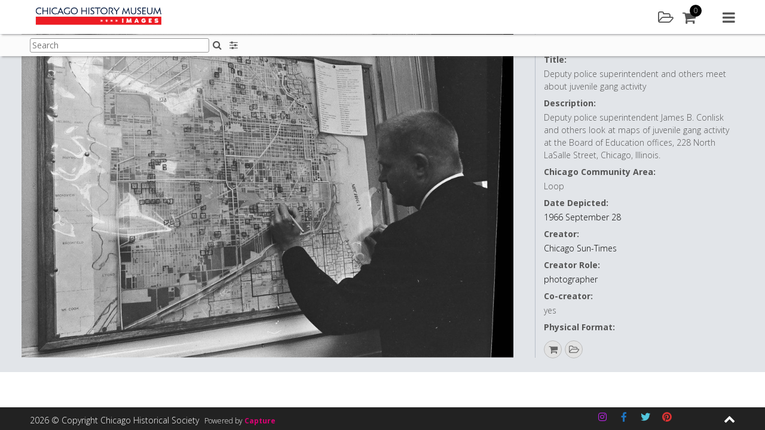

--- FILE ---
content_type: application/x-javascript; charset=utf-8
request_url: https://images.chicagohistory.org/wp-content/plugins/bwp-minify/min/?f=wp-content/plugins/capture-ecommerce/js/capture-ecommerce-scripts.js,wp-content/plugins/capture-ecommerce/js/jquery.smartWizard.min.js,wp-content/plugins/capture-groups/js/capture-groups-scripts.js,wp-content/plugins/capture-lightbox-sharing/js/capture-lightbox-sharing-script.js,wp-content/plugins/capture-lightbox/js/capture-lightbox-script.js,wp-content/plugins/capture-search/js/capture-search-scripts.js,wp-content/plugins/capture-search/js/capture-asset-page-scripts.js,wp-content/plugins/capture-user-auth/js/capture-auth-scripts.js,wp-content/plugins/contact-form-7/includes/swv/js/index.js,wp-content/plugins/contact-form-7/includes/js/index.js
body_size: 29927
content:
function htmlDecode(input){var doc=new DOMParser().parseFromString(input,"text/html");return doc.documentElement.textContent;}
var languagePage=capture_core.config.languagePage();var capture_ecommerce={config:{enabled:true,tracking:true,},init:function(){capture_ecommerce.addToBasketButton();capture_ecommerce.getBasketPage();capture_ecommerce.getOrderPage();},getBaskets:function(){jQuery.ajax({headers:{Accept:"application/json; charset=utf-8",Authorization:capture_core.config.get_token_bearer(),},url:capture_core.config.coo+'/ecom/baskets',crossDomain:true,type:'GET',contentType:"application/json; charset=utf-8",dataType:"JSON",success:function(data){capture_ecommerce.listBaskets(data.data,'success');},error:function(error){capture_ecommerce.listBaskets(error.responseJSON,'error');}});},getBasketsLightboxPage:function(){jQuery.ajax({headers:{Accept:"application/json; charset=utf-8",Authorization:capture_core.config.get_token_bearer(),},url:capture_core.config.coo+'/ecom/baskets',crossDomain:true,type:'GET',contentType:"application/json; charset=utf-8",dataType:"JSON",success:function(data){capture_lightbox_layout.showBaskets(data.data,'success');},error:function(error){capture_lightbox_layout.showBaskets(error.responseJSON,'error');}});},listBaskets:function(data,status){jQuery('.basketListItem').remove();jQuery('.noBaskets').remove();if(status=='success'){jQuery.each(data,function(i,elem){if(elem.is_default==true){var currentBasket=jQuery('#basketItemTemplate').render(elem);jQuery('.currentBasket').append(currentBasket);}else{var savedBaskets=jQuery('#basketItemTemplate').render(elem);jQuery('.savedBaskets').append(savedBaskets);}});capture_ecommerce.contextMenuActions();jQuery('.setDefaultBasket').click(function(e){e.preventDefault();var id=jQuery(this).attr('data-id');capture_ecommerce.updateDefaultBasket(id);});if(!jQuery('body').hasClass('logged-in')){jQuery('.loginForMoreMessageBasket').removeClass('hide');jQuery('#addNewBasket').addClass('hide');jQuery('.sidebarSubTitle.saved').remove();}}else{var noBaskets=jQuery('#noBasketItemTemplate').render(data);jQuery('.basketListInner').append(noBaskets);}
jQuery('.basketMenuTrigger').click(function(e){e.preventDefault();e.stopPropagation();if(jQuery(this).next('.basketMenu').hasClass('open')){jQuery('.basketMenu').removeClass('open');}else{jQuery('.basketMenu').removeClass('open');jQuery(this).next('.basketMenu').addClass('open');}});capture_ecommerce.addToBasketButton();},addNewBasket:function(action){jQuery.ajax({headers:{Accept:"application/json; charset=utf-8","Content-Type":"application/json; charset=utf-8",Authorization:capture_core.config.get_token_bearer(),},url:capture_core.config.coo+'/ecom/basket',crossDomain:true,dataType:"JSON",type:'POST',contentType:"application/json; charset=utf-8",success:function(data){capture_ecommerce.addToBasketButton();capture_ecommerce.getBaskets();var title=jQuery('#successTitle').render();var message=jQuery('#basketCreated').render(data.data);iziToast.show({title:title,titleColor:'#3c763d',icon:'fa fa-check-circle',iconColor:'#ffffff',message:message,messageColor:'#3c763d',backgroundColor:'#dff0d8',timeout:5000,close:true,position:'topRight',progressBar:true,});jQuery('#addNewBasket').removeAttr('disabled');if(action=='openBasket'){capture_ecommerce.updateDefaultBasket(data.data.basket_id);if(typeof languagePage!=="undefined"&&languagePage!==null&&languagePage){window.location='/'+languagePage+'/basket/'+data.data.basket_id;}else{window.location='/basket/'+data.data.basket_id;}}},error:function(data){jQuery('#cartBtn').removeAttr('disabled');console.log(data);}});},createBasketAddAssetWithLicense:function(asset,option,credits){jQuery.ajax({headers:{Accept:"application/json; charset=utf-8","Content-Type":"application/json; charset=utf-8",Authorization:capture_core.config.get_token_bearer(),},url:capture_core.config.coo+'/ecom/basket',crossDomain:true,dataType:"JSON",type:'POST',contentType:"application/json; charset=utf-8",success:function(data){if(!jQuery('body').hasClass('logged-in')){localStorage.setItem("AnonBasketFirstLoad",true);}
capture_ecommerce.addAssetToBasketQuietly(data.data.basket_id,asset,option,credits);},error:function(data){console.log(data);}});},updateDefaultBasket:function(id){var data={};data.is_default=true;jQuery.ajax({headers:{Accept:"application/json; charset=utf-8","Content-Type":"application/json; charset=utf-8",Authorization:capture_core.config.get_token_bearer(),},url:capture_core.config.coo+'/ecom/basket/'+id,crossDomain:true,data:JSON.stringify(data),dataType:"JSON",type:'PATCH',contentType:"application/json; charset=utf-8",success:function(data){capture_ecommerce.addToBasketButton();capture_ecommerce.getBaskets();capture_ecommerce.getBasketDashList();},error:function(data){console.log(data);}});},addToBasketButton:function(){jQuery('body').off('click','.addToBasket').on('click','.addToBasket',function(e){e.preventDefault();var assetID=jQuery(this).attr('data-id');capture_ecommerce.addToDefaultBasket(assetID);});jQuery.ajax({headers:{Accept:"application/json; charset=utf-8",Authorization:capture_core.config.get_token_bearer(),},url:capture_core.config.coo+'/ecom/baskets',crossDomain:true,type:'GET',contentType:"application/json; charset=utf-8",dataType:"JSON",success:function(data){jQuery(data.data).each(function(i,elem){if(elem.is_default){capture_ecommerce.addToTitleUpdate(elem.name,'success');if(typeof capture_ecommerce_layout.updateCartAmount==="function"){capture_ecommerce_layout.updateCartAmount(elem.item_count,elem.basket_id);}else{capture_ecommerce.updateCartAmount(elem.item_count,elem.basket_id);}}});},error:function(error){capture_ecommerce.addToTitleUpdate(error.responseJSON,'error');jQuery('.addToBasket').addClass('circle');}});},removeAssetFromBasket:function(asset,basketid){var data={};data.items=asset;jQuery.ajax({headers:{Accept:"application/json; charset=utf-8","Content-Type":"application/json; charset=utf-8",Authorization:capture_core.config.get_token_bearer(),},url:capture_core.config.coo+'/ecom/basket/'+basketid+'/items/delete',crossDomain:true,data:JSON.stringify(data),dataType:"JSON",type:'PATCH',contentType:"application/json; charset=utf-8",success:function(data){if(typeof gtag!=="undefined"){gtag('event','remove_from_cart',{'event_category':'basket','items':[{'id':asset}]});}
capture_ecommerce.getBasketPage();},error:function(data){console.log(data);}});},addToTitleUpdate:function(name,status){if(status=='success'){var currTitle=jQuery('.addToBasket').attr('data-title');jQuery('.addToBasket').attr('title',currTitle+' '+name);}else{var createMessage=jQuery('#createABasket').render();jQuery('.addToBasket').attr('title',createMessage.trim());}},updateCartAmount:function(amount,basket_id){var data={"amount":amount,"basket_id":basket_id};if(amount!==''){jQuery('#cartBtn .amountContainer').remove();jQuery('#cartBtn').attr('data-id',basket_id);var num=jQuery('#cartAmount').render(data);var linkNum=jQuery('#cartLinkAmount').render(data);jQuery('#cartBtn').append(num);if(jQuery('.assetOverlay').length||jQuery('.assetPageWrapper').length){jQuery('.addToBasket').removeClass('circle');jQuery('.basketAddToIcon .hoverMenu').remove();jQuery('.assetOverlay .addToBasket').after(linkNum);jQuery('.assetPageWrapper .addToBasket').after(linkNum);}
if(jQuery('#cartBtn').hasClass('headerLink')){if(basket_id){if(typeof languagePage!=="undefined"&&languagePage!==null&&languagePage){jQuery('#cartBtn').attr('href','/'+languagePage+'/basket/'+basket_id);}else{jQuery('#cartBtn').attr('href','/basket/'+basket_id);}}else{jQuery('#cartBtn').attr('data-status','no-basket');}}}else{jQuery('.addToBasket').addClass('circle');}},contextMenuActions:function(){jQuery('.basketContextRename').click(function(e){e.preventDefault();var id=jQuery(this).parents('.basketMenu').attr('data-id');var name=jQuery(this).parents('.basketMenu').attr('data-name');vex.dialog.prompt({showCloseButton:true,overlayClosesOnClick:false,message:jQuery('#basketRenameMessage').render(),placeholder:jQuery('#basketNameMessage').render(),value:name,callback:function(value){if(value!==false){capture_ecommerce.renameBasket(id,value);}}});});jQuery('.basketContextDelete').click(function(e){e.preventDefault();var id=jQuery(this).parents('.basketMenu').attr('data-id');var name=jQuery(this).parents('.basketMenu').attr('data-name');var data={'name':name};vex.dialog.confirm({message:jQuery('#basketDeleteMessage').render(data),callback:function(value){if(value){capture_ecommerce.deleteBasket(id);}}});});},renameBasket:function(id,name){var data={};data.name=name;jQuery.ajax({headers:{Accept:"application/json; charset=utf-8",Authorization:capture_core.config.get_token_bearer(),},url:capture_core.config.coo+'/ecom/basket/'+id,crossDomain:true,type:'PATCH',data:JSON.stringify(data),contentType:"application/json; charset=utf-8",dataType:"JSON",success:function(data){capture_ecommerce.getBaskets();},error:function(error){console.log(data);}});},deleteBasket:function(id){jQuery.ajax({headers:{Accept:"application/json; charset=utf-8",Authorization:capture_core.config.get_token_bearer(),},url:capture_core.config.coo+'/ecom/basket/'+id,crossDomain:true,type:'DELETE',contentType:"application/json; charset=utf-8",dataType:"JSON",success:function(data){jQuery('#cartBtn .amountContainer').remove();capture_ecommerce.getBaskets();capture_ecommerce.addToBasketButton();},error:function(error){console.log(error);}});},addToDefaultBasket:function(id,action){if(Array.isArray(id)){var data={"assets":id};}else{var data={"assets":[id]};}
jQuery.ajax({headers:{Accept:"application/json; charset=utf-8",Authorization:capture_core.config.get_token_bearer(),},url:capture_core.config.coo+'/ecom/basket/default/items',crossDomain:true,type:'POST',data:JSON.stringify(data),contentType:"application/json; charset=utf-8",dataType:"JSON",success:function(data){if(typeof gtag!=="undefined"){gtag('event','add_to_cart',{'event_category':'basket','items':[{'id':id}]});}
if(!jQuery('body').hasClass('logged-in')){localStorage.setItem("AnonBasketFirstLoad",true);}
capture_ecommerce.getBaskets();capture_ecommerce.notifyUser(data,'success');if(action=='lightboxManager'){capture_ecommerce.getBasketsLightboxPage();}else if(action=='showLicense'){if(typeof languagePage!=="undefined"&&languagePage!==null&&languagePage){window.location='/'+languagePage+'/basket/'+data.data.basket_id+'/?asset='+id;}else{window.location='/basket/'+data.data.basket_id+'/?asset='+id;}}},error:function(error){if(error.responseJSON.status==401){var loginForEcom=jQuery('#loginForEcom').render();vex.open({showCloseButton:true,overlayClosesOnClick:false,unsafeContent:loginForEcom,});}else{capture_ecommerce.notifyUser(error,'error');}}});},addToOtherBasket:function(assetids,basketid,action){var data={"assets":assetids};jQuery.ajax({headers:{Accept:"application/json; charset=utf-8",Authorization:capture_core.config.get_token_bearer(),},url:capture_core.config.coo+'/ecom/basket/'+basketid+'/items',crossDomain:true,type:'POST',data:JSON.stringify(data),contentType:"application/json; charset=utf-8",dataType:"JSON",success:function(data){if(typeof gtag!=="undefined"){gtag('event','add_to_cart',{'event_category':'basket','items':[{'id':assetids}]});}
capture_ecommerce.addToBasketButton();capture_ecommerce.notifyUser(data,'success');if(action=='lightboxManager'){capture_ecommerce.getBasketsLightboxPage();}},error:function(error){capture_ecommerce.notifyUser(error,'error');}});},addAssetToDefaultBasketQuietlywLicense:function(data,action){if(Array.isArray(data.asset_id)){var assets=data.asset_id;}else{var assets=[data.asset_id];}
var data={"assets":assets,'download_size_id':data.download_size,"license":{"ecom_license_id":data.ecom_license_id,"options":data.options}};jQuery.ajax({headers:{Accept:"application/json; charset=utf-8",Authorization:capture_core.config.get_token_bearer(),},url:capture_core.config.coo+'/ecom/basket/default/items',crossDomain:true,type:'POST',data:JSON.stringify(data),contentType:"application/json; charset=utf-8",dataType:"JSON",success:function(data){if(typeof gtag!=="undefined"){gtag('event','add_to_cart',{'event_category':'basket','items':[{'id':data.asset_id}]});}
if(!jQuery('body').hasClass('logged-in')){localStorage.setItem("AnonBasketFirstLoad",true);}
if(action=='go'){if(typeof languagePage!=="undefined"&&languagePage!==null&&languagePage){window.location='/'+languagePage+'/basket/'+data.data.basket_id;}else{window.location='/basket/'+data.data.basket_id;}}else{capture_ecommerce.getBaskets();capture_ecommerce.notifyUser(data,'success');if(action=='closeVEX'){vex.closeAll();}}},error:function(error){console.log(error);capture_ecommerce.notifyUser(error,'error');}});},addAssetToDefaultBasketQuietly:function(asset,license,action,credits,licenseOptions){var data={"asset":asset,"license":{"ecom_license_id":license,"options":{}}};if(credits){data.use_credits=true;}
jQuery.ajax({headers:{Accept:"application/json; charset=utf-8",Authorization:capture_core.config.get_token_bearer(),},url:capture_core.config.coo+'/ecom/basket/default/item',crossDomain:true,type:'POST',data:JSON.stringify(data),contentType:"application/json; charset=utf-8",dataType:"JSON",success:function(data){if(typeof gtag!=="undefined"){gtag('event','add_to_cart',{'event_category':'basket','items':[{'id':asset}]});}
if(!jQuery('body').hasClass('logged-in')){localStorage.setItem("AnonBasketFirstLoad",true);if(action=='go'){if(typeof languagePage!=="undefined"&&languagePage!==null&&languagePage){window.location='/'+languagePage+'/basket/'+data.data.basket_id;}else{window.location='/basket/'+data.data.basket_id;}}}
capture_ecommerce.getBaskets();capture_ecommerce.notifyUser(data,'success');},error:function(error){console.log(error);capture_ecommerce.notifyUser(error,'error');}});},addAssetToBasketQuietly:function(basket,asset,license,credits){var data={"asset":asset,"license":{"ecom_license_id":license,"options":{}}};if(credits){data.use_credits=true;}
jQuery.ajax({headers:{Accept:"application/json; charset=utf-8",Authorization:capture_core.config.get_token_bearer(),},url:capture_core.config.coo+'/ecom/basket/'+basket+'/item',crossDomain:true,type:'POST',data:JSON.stringify(data),contentType:"application/json; charset=utf-8",dataType:"JSON",success:function(data){if(typeof gtag!=="undefined"){gtag('event','add_to_cart',{'event_category':'basket','items':[{'id':asset}]});}
capture_ecommerce.getBaskets();capture_ecommerce.notifyUser(data,'success');if(typeof languagePage!=="undefined"&&languagePage!==null&&languagePage){window.location='/'+languagePage+'/basket/'+data.data.basket_id+'/?autoProcess=true';}else{window.location='/basket/'+data.data.basket_id+'/?autoProcess=true';}},error:function(error){capture_ecommerce.notifyUser(error,'error');}});},addToBasketOtherParam:function(assetIdKey,assetIdVal){var data={"assets":[assetIdVal]};data['identifier']=assetIdKey;jQuery.ajax({headers:{Accept:"application/json; charset=utf-8",Authorization:capture_core.config.get_token_bearer(),},url:capture_core.config.coo+'/ecom/basket/default/items',crossDomain:true,type:'POST',data:JSON.stringify(data),contentType:"application/json; charset=utf-8",dataType:"JSON",success:function(data){if(typeof languagePage!=="undefined"&&languagePage!==null&&languagePage){window.location='/'+languagePage+'/basket/'+data.data.basket_id;}else{window.location='/basket/'+data.data.basket_id;}},error:function(error){capture_ecommerce.notifyUser(error,'error');}});},notifyUser:function(data,status){if(status=='success'){var id=data.data.basket_id;var name=data.data.name;var title=jQuery('#successTitle').render();var message=jQuery('#assetAddedToBasket').render(data.data);iziToast.show({title:title,titleColor:'#3c763d',icon:'fa fa-check-circle',iconColor:'#ffffff',message:message,messageColor:'#3c763d',backgroundColor:'#dff0d8',timeout:5000,close:true,position:'topRight',progressBar:true,});jQuery(".addToBasket[data-id='"+data.data.requested[0]+"']").addClass('active');}else{if(data.status==409){var infoTitle=jQuery('#infoTitle').render();if(data.responseJSON.error.summary=='license is not suitable for this asset size'){var message=data.responseJSON.error.summary;}else{var message=jQuery('#assetAlreadyInBasket').render();}
iziToast.show({title:infoTitle,titleColor:'#31708f',icon:'fa fa-exclamation-circle',iconColor:'#ffffff',message:message,messageColor:'#31708f',backgroundColor:'#d9edf7',timeout:5000,close:true,position:'topRight',progressBar:true,});}else if(data.status==451){var infoTitle=jQuery('#assetErrorBasket').render(),message=htmlDecode(jQuery('#assetCallMePrice').render());iziToast.show({title:infoTitle,titleColor:'#31708f',icon:'fa fa-exclamation-circle',iconColor:'#ffffff',message:message,messageColor:'#31708f',backgroundColor:'#d9edf7',timeout:5000,close:true,position:'topRight',progressBar:true,});console.log('system error');}else if(data.status==403){var title=jQuery('#assetErrorBasket').render(),message=jQuery('#assetNoPermissionBasket').render();iziToast.show({title:infoTitle,titleColor:'#31708f',icon:'fa fa-exclamation-circle',iconColor:'#ffffff',message:message,messageColor:'#31708f',backgroundColor:'#d9edf7',timeout:5000,close:true,position:'topRight',progressBar:true,});console.log('system error');}else if(data.status==404){var title=jQuery('#assetErrorBasket').render(),message=jQuery('#noDefaultBasket').render();iziToast.show({title:infoTitle,titleColor:'#31708f',icon:'fa fa-exclamation-circle',iconColor:'#ffffff',message:message,messageColor:'#31708f',backgroundColor:'#d9edf7',timeout:5000,close:true,position:'topRight',progressBar:true,});console.log('system error');}else{console.log('system error');}}},getBasket:function(id){jQuery.ajax({headers:{Accept:"application/json; charset=utf-8",Authorization:capture_core.config.get_token_bearer(),},url:capture_core.config.coo+'/ecom/basket/'+id,crossDomain:true,type:'GET',contentType:"application/json; charset=utf-8",dataType:"JSON",success:function(data){capture_ecommerce_layout.populateBasketPage(data.data,'success');},error:function(error){capture_ecommerce_layout.populateBasketPage(error.responseJSON,'error');}});},getOrder:function(id){jQuery.ajax({headers:{Accept:"application/json; charset=utf-8",Authorization:capture_core.config.get_token_bearer(),},url:capture_core.config.coo+'/contact/history/order/'+id,crossDomain:true,type:'GET',contentType:"application/json; charset=utf-8",dataType:"JSON",success:function(data){capture_ecommerce_layout.populateOrderPage(data.data,'success');},error:function(error){capture_ecommerce_layout.populateOrderPage(error.responseJSON,'error');}});},getOrderList:function(){jQuery.ajax({headers:{Accept:"application/json; charset=utf-8",Authorization:capture_core.config.get_token_bearer(),},url:capture_core.config.coo+'/contact/history/order',crossDomain:true,type:'GET',contentType:"application/json; charset=utf-8",dataType:"JSON",success:function(data){capture_ecommerce_layout.populateOrderList(data.data,'success');},error:function(error){capture_ecommerce_layout.populateOrderList(error.responseJSON,'error');}});},getLicenseeAddress:function(){jQuery.ajax({headers:{Accept:"application/json; charset=utf-8",Authorization:capture_core.config.get_token_bearer(),},url:capture_core.config.coo+'/ecom/contacts',crossDomain:true,type:'GET',contentType:"application/json; charset=utf-8",dataType:"JSON",success:function(data){capture_ecommerce_layout.listAddresses(data.data,'success','license');},error:function(error){capture_ecommerce_layout.listAddresses(error.responseJSON,'error','license');}});},getBillingAddress:function(){jQuery.ajax({headers:{Accept:"application/json; charset=utf-8",Authorization:capture_core.config.get_token_bearer(),},url:capture_core.config.coo+'/ecom/contacts',crossDomain:true,type:'GET',contentType:"application/json; charset=utf-8",dataType:"JSON",success:function(data){capture_ecommerce_layout.listAddresses(data.data,'success','billing');},error:function(error){capture_ecommerce_layout.listAddresses(error.responseJSON,'error','billing');}});},getOrderPanel:function(){jQuery.ajax({headers:{Accept:"application/json; charset=utf-8",Authorization:capture_core.config.get_token_bearer(),},url:capture_core.config.coo+'/contact/history/order',crossDomain:true,type:'GET',contentType:"application/json; charset=utf-8",dataType:"JSON",success:function(data){capture_ecommerce_layout.populateOrderPanel(data.data,'success');},error:function(error){capture_ecommerce_layout.populateOrderPanel(error.responseJSON,'error');}});},patchBasket:function(id){var liceseeID=jQuery('#selectedLicenseAddressID').val(),billingID=jQuery('#selectedBillingAddressID').val(),deliveryID=jQuery('#selectedDeliveryMethodID').val(),data={};if(liceseeID!==''){data.licensee_contact_id=liceseeID;}
if(billingID!==''){data.billing_contact_id=billingID;}
if(deliveryID!==''){data.ecom_delivery_method_id=deliveryID;}
jQuery.ajax({headers:{Accept:"application/json; charset=utf-8",Authorization:capture_core.config.get_token_bearer(),},url:capture_core.config.coo+'/ecom/basket/'+id,crossDomain:true,type:'PATCH',data:JSON.stringify(data),contentType:"application/json; charset=utf-8",dataType:"JSON",success:function(data){capture_ecommerce.getBasket(id);},error:function(error){}});},getPrice:function(data){jQuery.ajax({headers:{Accept:"application/json; charset=utf-8",Authorization:capture_core.config.get_token_bearer(),},url:capture_core.config.coo+'/ecom/license/check/price',data:JSON.stringify(data),crossDomain:true,type:'POST',contentType:"application/json; charset=utf-8",dataType:"JSON",success:function(data){capture_ecommerce_layout.updateLicensePrice(data.data,'success');},error:function(error){capture_ecommerce_layout.updateLicensePrice(error,'error');}});},addLicense:function(data,id){var data={"items":data.asset_id,'download_size_id':data.download_size,"license":{"ecom_license_id":data.ecom_license_id,"options":data.options}};jQuery.ajax({headers:{Accept:"application/json; charset=utf-8",Authorization:capture_core.config.get_token_bearer(),},url:capture_core.config.coo+'/ecom/basket/items/license',crossDomain:true,type:'PATCH',data:JSON.stringify(data),contentType:"application/json; charset=utf-8",dataType:"JSON",success:function(data){capture_ecommerce.getBasket(id);vex.closeAll();},error:function(error){}});},getSavedDeliveryMethods:function(){var url=capture_core.config.coo+'/ecom/delivery/methods';var checkPhysicalPrint=jQuery('#checkPhysicalPrint').val();if(typeof checkPhysicalPrint!=="undefined"&&checkPhysicalPrint==1){if(jQuery('.isPhysicalPrint').length>0){url+='/?physical_print=1';}else{url+='/?physical_print=0';}}
jQuery.ajax({headers:{Accept:"application/json; charset=utf-8",Authorization:capture_core.config.get_token_bearer(),},url:url,crossDomain:true,type:'GET',contentType:"application/json; charset=utf-8",dataType:"JSON",success:function(data){capture_ecommerce_layout.listSavedDeliveryMethods(data.data,'success');},error:function(error){capture_ecommerce_layout.listSavedDeliveryMethods(error.responseJSON,'error');}});},getPreviewLicenses:function(id){jQuery.ajax({headers:{Accept:"application/json; charset=utf-8",Authorization:capture_core.config.get_token_bearer(),},url:capture_core.config.coo+'/license/available/'+id,crossDomain:true,type:'GET',contentType:"application/json; charset=utf-8",dataType:"JSON",success:function(data){capture_ecommerce_layout.showPreviewLicense(data.data,'success');},error:function(error){capture_ecommerce_layout.showPreviewLicense(error.responseJSON,'error');}});},getLicenseOptions:function(){jQuery.ajax({headers:{Accept:"application/json; charset=utf-8",Authorization:capture_core.config.get_token_bearer(),},url:capture_core.config.coo+'/ecom/license/available',crossDomain:true,type:'GET',contentType:"application/json; charset=utf-8",dataType:"JSON",success:function(data){capture_ecommerce_layout.listLicenseOptions(data.data,'success');},error:function(error){capture_ecommerce_layout.listLicenseOptions(error.responseJSON,'error');}});},getLicenseOptionsId:function(id){jQuery.ajax({headers:{Accept:"application/json; charset=utf-8",Authorization:capture_core.config.get_token_bearer(),},url:capture_core.config.coo+'/license/available/'+id,crossDomain:true,type:'GET',contentType:"application/json; charset=utf-8",dataType:"JSON",success:function(data){capture_ecommerce_layout.listLicenseOptions(data.data,'success');},error:function(error){capture_ecommerce_layout.listLicenseOptions(error.responseJSON,'error');}});},getLicenseApplicable:function(id,basket_id,selectedAssets){jQuery.ajax({headers:{Accept:"application/json; charset=utf-8",Authorization:capture_core.config.get_token_bearer(),},url:capture_core.config.coo+'/license/'+id+'/applicable/'+basket_id,crossDomain:true,type:'GET',contentType:"application/json; charset=utf-8",dataType:"JSON",success:function(data){capture_ecommerce_layout.listLicenseApplicable(data.data,'success',selectedAssets);},error:function(error){capture_ecommerce_layout.listLicenseApplicable(error.responseJSON,'error',selectedAssets);}});},getThisDeliveryMethod:function(id){jQuery.ajax({headers:{Accept:"application/json; charset=utf-8",Authorization:capture_core.config.get_token_bearer(),},url:capture_core.config.coo+'/ecom/delivery/method/'+id,crossDomain:true,type:'GET',contentType:"application/json; charset=utf-8",dataType:"JSON",success:function(data){capture_ecommerce_layout.showDeliveryMethodDetails(data.data,'success');},error:function(error){console.log('Error: '+error);}});},setDefaultDeliveryMethod:function(id){jQuery.ajax({headers:{Accept:"application/json; charset=utf-8",Authorization:capture_core.config.get_token_bearer(),},url:capture_core.config.coo+'/ecom/delivery/method/'+id+'/default',crossDomain:true,type:'PATCH',contentType:"application/json; charset=utf-8",dataType:"JSON",success:function(data){capture_ecommerce.getSavedDeliveryMethods();},error:function(error){}});},getNewDeliveryMethod:function(){var url=capture_core.config.coo+'/ecom/delivery/method/types';var checkPhysicalPrint=jQuery('#checkPhysicalPrint').val();if(typeof checkPhysicalPrint!=="undefined"&&checkPhysicalPrint==1){if(jQuery('.isPhysicalPrint').length>0){url+='/?physical_print=1';}else{url+='/?physical_print=0';}}
jQuery.ajax({headers:{Accept:"application/json; charset=utf-8",Authorization:capture_core.config.get_token_bearer(),},url:url,crossDomain:true,type:'GET',contentType:"application/json; charset=utf-8",dataType:"JSON",success:function(data){capture_ecommerce_layout.listNewDeliveryMethods(data,'success');},error:function(error){capture_ecommerce_layout.listNewDeliveryMethods(error.responseJSON,'error');}});},removeDeliveryMethod:function(id){jQuery.ajax({headers:{Accept:"application/json; charset=utf-8",Authorization:capture_core.config.get_token_bearer(),},url:capture_core.config.coo+'/ecom/delivery/method/'+id,crossDomain:true,type:'DELETE',contentType:"application/json; charset=utf-8",dataType:"JSON",success:function(data){capture_ecommerce.getSavedDeliveryMethods();},error:function(error){}});},removeEcomContact:function(id,basketId,location){jQuery.ajax({headers:{Accept:"application/json; charset=utf-8",Authorization:capture_core.config.get_token_bearer(),},url:capture_core.config.coo+'/ecom/contact/'+id,crossDomain:true,type:'DELETE',contentType:"application/json; charset=utf-8",dataType:"JSON",success:function(data){if(location){if(location=='licensee'){capture_ecommerce.getLicenseeAddress();}else if(location=='billing'){capture_ecommerce.getBillingAddress();}else{capture_ecommerce.getLicenseeAddress();}}else{capture_ecommerce.getLicenseeAddress();capture_ecommerce.getBillingAddress();}
capture_ecommerce.getBasket(basketId);},error:function(error){}});},setDefaultBillingAddress:function(id){jQuery.ajax({headers:{Accept:"application/json; charset=utf-8",Authorization:capture_core.config.get_token_bearer(),},url:capture_core.config.coo+'/ecom/contact/'+id+'/billing/default',crossDomain:true,type:'PATCH',contentType:"application/json; charset=utf-8",dataType:"JSON",success:function(data){capture_ecommerce.getBillingAddress();},error:function(error){}});},setDefaultLicenseeAddress:function(id){jQuery.ajax({headers:{Accept:"application/json; charset=utf-8",Authorization:capture_core.config.get_token_bearer(),},url:capture_core.config.coo+'/ecom/contact/'+id+'/licensee/default',crossDomain:true,type:'PATCH',contentType:"application/json; charset=utf-8",dataType:"JSON",success:function(data){capture_ecommerce.getLicenseeAddress();},error:function(error){}});},saveDefaultLicense:function(data,licensee){jQuery.ajax({headers:{Accept:"application/json; charset=utf-8",Authorization:capture_core.config.get_token_bearer(),},url:capture_core.config.coo+'/ecom/contact/'+licensee+'/defaultlicense',crossDomain:true,type:'PATCH',data:JSON.stringify(data),contentType:"application/json; charset=utf-8",dataType:"JSON",success:function(data){var successTitle=jQuery('#successTitle').render();iziToast.show({title:successTitle,titleColor:'#3c763d',icon:'fa fa-check-circle',iconColor:'#ffffff',message:data.data.message,messageColor:'#3c763d',backgroundColor:'#dff0d8',timeout:5000,close:true,position:'topRight',progressBar:true,});},error:function(error){var infoTitle=jQuery('#infoTitle').render();iziToast.show({title:infoTitle,titleColor:'#31708f',icon:'fa fa-exclamation-circle',iconColor:'#ffffff',message:error.responseJSON.message,messageColor:'#31708f',backgroundColor:'#d9edf7',timeout:5000,close:true,position:'topRight',progressBar:true,});}});},removeDefaultLicense:function(licensee){jQuery.ajax({headers:{Accept:"application/json; charset=utf-8",Authorization:capture_core.config.get_token_bearer(),},url:capture_core.config.coo+'/ecom/contact/'+licensee+'/defaultlicense',crossDomain:true,type:'DELETE',contentType:"application/json; charset=utf-8",dataType:"JSON",success:function(data){capture_ecommerce.getLicenseeAddress();},error:function(error){}});},buyLightbox:function(lightbox_id){jQuery.ajax({headers:{Accept:"application/json; charset=utf-8",Authorization:capture_core.config.get_token_bearer(),},url:capture_core.config.coo+'/ecom/basket/lightbox/'+lightbox_id,crossDomain:true,type:'POST',contentType:"application/json; charset=utf-8",dataType:"JSON",success:function(data){if(typeof languagePage!=="undefined"&&languagePage!==null&&languagePage){window.location.href='/'+languagePage+'/basket/'+data.data.basket_id;}else{window.location.href='/basket/'+data.data.basket_id;}},error:function(error){var infoTitle=jQuery('#infoTitle').render();iziToast.show({title:infoTitle,titleColor:'#31708f',icon:'fa fa-exclamation-circle',iconColor:'#ffffff',message:error.responseJSON.error.summary,messageColor:'#31708f',backgroundColor:'#d9edf7',timeout:5000,close:true,position:'topRight',progressBar:true,});}});},getBasketDashList:function(){jQuery.ajax({headers:{Accept:"application/json; charset=utf-8",Authorization:capture_core.config.get_token_bearer(),},url:capture_core.config.coo+'/ecom/baskets',crossDomain:true,type:'GET',contentType:"application/json; charset=utf-8",dataType:"JSON",success:function(data){capture_ecommerce_layout.showUserBasketDash(data.data,'success');},error:function(error){capture_ecommerce_layout.showUserBasketDash(error.responseJSON,'error');}});},getOrdersDashList:function(){jQuery.ajax({headers:{Accept:"application/json; charset=utf-8",Authorization:capture_core.config.get_token_bearer(),},url:capture_core.config.coo+'/contact/history/order',crossDomain:true,type:'GET',contentType:"application/json; charset=utf-8",dataType:"JSON",success:function(data){capture_ecommerce_layout.showUserOrderDash(data.data,'success');},error:function(error){capture_ecommerce_layout.showUserOrderDash(error.responseJSON,'error');}});},getInvoiceDashList:function(){jQuery.ajax({headers:{Accept:"application/json; charset=utf-8",Authorization:capture_core.config.get_token_bearer(),},url:capture_core.config.coo+'/contact/history/invoice',crossDomain:true,type:'GET',contentType:"application/json; charset=utf-8",dataType:"JSON",success:function(data){capture_ecommerce_layout.showUserInvoiceDash(data.data,'success');},error:function(error){capture_ecommerce_layout.showUserInvoiceDash(error.responseJSON,'error');}});},getBundleDashList:function(){jQuery.ajax({headers:{Accept:"application/json; charset=utf-8",Authorization:capture_core.config.get_token_bearer(),},url:capture_core.config.coo+'/credits/package/instances',crossDomain:true,type:'GET',contentType:"application/json; charset=utf-8",dataType:"JSON",success:function(data){capture_ecommerce_layout.showUserBundleDash(data.data.package_instances,'success');},error:function(error){capture_ecommerce_layout.showUserBundleDash(error.responseJSON,'error');}});},submitPromoCode:function(code,basket_id){var data={"code":code};jQuery.ajax({headers:{Accept:"application/json; charset=utf-8",Authorization:capture_core.config.get_token_bearer(),},url:capture_core.config.coo+'/ecom/basket/'+basket_id+'/coupon',crossDomain:true,type:'PATCH',data:JSON.stringify(data),contentType:"application/json; charset=utf-8",dataType:"JSON",success:function(data){capture_ecommerce_layout.showCouponResult(data.data,'success');capture_ecommerce.getBasket(basket_id);},error:function(error){capture_ecommerce_layout.showCouponResult(error.responseJSON,'error');}});},removePromoCode:function(id){jQuery.ajax({headers:{Accept:"application/json; charset=utf-8",Authorization:capture_core.config.get_token_bearer(),},url:capture_core.config.coo+'/ecom/basket/'+id+'/coupon',crossDomain:true,type:'DELETE',contentType:"application/json; charset=utf-8",dataType:"JSON",success:function(data){location.reload(true);},error:function(error){}});},updateInvoicePONumber:function(id,ponum){var data={"ponum":ponum};jQuery.ajax({headers:{Accept:"application/json; charset=utf-8",Authorization:capture_core.config.get_token_bearer(),},url:capture_core.config.coo+'/contact/history/invoice/'+id+'/update',crossDomain:true,type:'PATCH',data:JSON.stringify(data),contentType:"application/json; charset=utf-8",dataType:"JSON",success:function(data){vex.closeAll();vex.dialog.alert({message:'P.O. number updated',callback:function(value){if(value){window.location=window.location.href.split("?")[0];}}});},error:function(error){}});},getInvoicePayment:function(id){jQuery.ajax({headers:{Accept:"application/json; charset=utf-8",Authorization:capture_core.config.get_token_bearer(),},url:capture_core.config.coo+'/contact/checkout/payment/methods?invoice_id='+id,crossDomain:true,type:'GET',contentType:"application/json; charset=utf-8",dataType:"JSON",success:function(data){if(data.data.length>1){capture_ecommerce_layout.showPaymentMethodModal(data.data,'success',id,'invoice');}else{capture_ecommerce_layout.selectedPaymentMethod(data.data[0].payment_system_id,id,'invoice');}},error:function(error){capture_ecommerce_layout.showPaymentMethodModal(error.responseJSON,'error',id,'invoice');}});},payWithCredits:function(basket_id,ponumber){capture_ecommerce_layout.loadingAnimation('show');data={"purchase_order":ponumber};jQuery.ajax({headers:{Accept:"application/json; charset=utf-8",Authorization:capture_core.config.get_token_bearer(),},url:capture_core.config.coo+'/ecom/checkout/basket/'+basket_id+'/credits/',data:JSON.stringify(data),crossDomain:true,type:'POST',contentType:"application/json; charset=utf-8",dataType:"JSON",success:function(data){capture_ecommerce.completeTransactionCredits(data.data,basket_id);},error:function(error){console.log(error);capture_ecommerce_layout.showTransactionError(error.responseJSON,'error');}});},getPaymentMethods:function(basket_id){jQuery.ajax({headers:{Accept:"application/json; charset=utf-8",Authorization:capture_core.config.get_token_bearer(),},url:capture_core.config.coo+'/ecom/checkout/payment/methods?basket_id='+basket_id,crossDomain:true,type:'GET',contentType:"application/json; charset=utf-8",dataType:"JSON",success:function(data){if(data.data.length>1){capture_ecommerce_layout.showPaymentMethodModal(data.data,'success');}else{if(typeof gtag!=="undefined"){gtag('event','begin_checkout',{'event_category':'basket',});}
capture_ecommerce_layout.selectedPaymentMethod(data.data[0].payment_system_id,basket_id);}},error:function(error){capture_ecommerce_layout.showPaymentMethodModal(error.responseJSON,'error');}});},getPaymentToken:function(pay_method_id,basket_id,currency,action){jQuery.ajax({headers:{Accept:"application/json; charset=utf-8",Authorization:capture_core.config.get_token_bearer(),},url:capture_core.config.coo+'/ecom/checkout/clienttoken/'+pay_method_id+'?'+((currency!==null)?'&currency_code='+currency:''),crossDomain:true,type:'GET',contentType:"application/json; charset=utf-8",dataType:"JSON",success:function(data){capture_ecommerce_layout.getPaymentForm(data.data,'success',basket_id,pay_method_id,action);},error:function(error){capture_ecommerce_layout.getPaymentForm(error.responseJSON,'error',basket_id,pay_method_id,action);}});},createTransactionStripe:function(payment_type,payment_id,token,basket_id){if(payment_id){data={'gateway_auth_token':token,'payment_system_id':payment_id};}else{data={'gateway_auth_token':token};}
jQuery.ajax({headers:{Accept:"application/json; charset=utf-8",Authorization:capture_core.config.get_token_bearer(),},url:capture_core.config.coo+'/ecom/checkout/basket/'+basket_id,data:JSON.stringify(data),crossDomain:true,type:'POST',contentType:"application/json; charset=utf-8",dataType:"JSON",success:function(data){jQuery('#card-button').attr('data-secret',data.data.client_secret);jQuery('body').data('transaction_id',data.data.transaction_id);if(typeof data.data.basket_incomplete!=="undefined"&&data.data.basket_incomplete){jQuery('body').data('basket_incomplete',data.data.basket_incomplete);}},error:function(error){console.log(error);}});},createTransactionStripeHosted:function(payment_type,payment_id,token,basket_id){if(typeof languagePage!=="undefined"&&languagePage!==null&&languagePage){url='/'+languagePage+'/basket/'+basket_id+'/?type=';}else{url='/basket/'+basket_id+'/?type=';}
var dataBlock=JSON.stringify({'successURL':url+'success','cancelURL':url+'cancel'});if(payment_id){data={'gateway_auth_token':token,'payment_system_id':payment_id,'data':dataBlock};}else{data={'gateway_auth_token':token,'data':dataBlock};}
jQuery.ajax({headers:{Accept:"application/json; charset=utf-8",Authorization:capture_core.config.get_token_bearer(),},url:capture_core.config.coo+'/ecom/checkout/basket/'+basket_id,data:JSON.stringify(data),crossDomain:true,type:'POST',contentType:"application/json; charset=utf-8",dataType:"JSON",success:function(data){var dataStore=JSON.parse(data.data.gateway_token);sessionStorage.setItem('upstreamToken',dataStore[1]);sessionStorage.setItem('TID',data.data.transaction_id);sessionStorage.setItem('PID',payment_id);sessionStorage.setItem('transactionType','basket');window.location=dataStore[0];},error:function(error){console.log(error);}});},createInvoiceTransactionStripeHosted:function(payment_type,payment_id,token,id){if(typeof languagePage!=="undefined"&&languagePage!==null&&languagePage){url='/'+languagePage+'/user/?type=';}else{url='/user/?type=';}
var dataBlock=JSON.stringify({'successURL':url+'success','cancelURL':url+'cancel'});if(payment_id){data={'gateway_auth_token':token,'payment_system_id':payment_id,'data':dataBlock};}else{data={'gateway_auth_token':token,'data':dataBlock};}
jQuery.ajax({headers:{Accept:"application/json; charset=utf-8",Authorization:capture_core.config.get_token_bearer(),},url:capture_core.config.coo+'/contact/checkout/invoice/'+id,data:JSON.stringify(data),crossDomain:true,type:'POST',contentType:"application/json; charset=utf-8",dataType:"JSON",success:function(data){console.log(data);var dataStore=JSON.parse(data.data.gateway_token);sessionStorage.setItem('upstreamToken',dataStore[1]);sessionStorage.setItem('TID',data.data.transaction_id);sessionStorage.setItem('PID',payment_id);sessionStorage.setItem('transactionType','invoice');window.location=dataStore[0];},error:function(error){console.log(error);}});},createTransactionWorldPayWPG:function(payment_type,payment_id,token,basket_id){if(payment_id){data={'gateway_auth_token':token,'payment_system_id':payment_id};}else{data={'gateway_auth_token':token};}
jQuery.ajax({headers:{Accept:"application/json; charset=utf-8",Authorization:capture_core.config.get_token_bearer(),},url:capture_core.config.coo+'/ecom/checkout/basket/'+basket_id,data:JSON.stringify(data),crossDomain:true,type:'POST',contentType:"application/json; charset=utf-8",dataType:"JSON",success:function(data){jQuery('body').data('transaction_id',data.data.transaction_id);if(typeof data.data.basket_incomplete!=="undefined"&&data.data.basket_incomplete){jQuery('body').data('basket_incomplete',data.data.basket_incomplete);}
capture_ecommerce_layout.createWPGForm(data.data,'success',payment_id,token,basket_id,'basket');},error:function(error){console.log(error);capture_ecommerce_layout.createWPGForm(error,'error',payment_id,token,basket_id,'basket');}});},createInvoiceTransactionWorldPayWPG:function(payment_type,payment_id,token,id){if(payment_id){data={'gateway_auth_token':token,'payment_system_id':payment_id};}else{data={'gateway_auth_token':token};}
jQuery.ajax({headers:{Accept:"application/json; charset=utf-8",Authorization:capture_core.config.get_token_bearer(),},url:capture_core.config.coo+'/contact/checkout/invoice/'+id,data:JSON.stringify(data),crossDomain:true,type:'POST',contentType:"application/json; charset=utf-8",dataType:"JSON",success:function(data){jQuery('body').data('transaction_id',data.data.transaction_id);if(typeof data.data.basket_incomplete!=="undefined"&&data.data.basket_incomplete){jQuery('body').data('basket_incomplete',data.data.basket_incomplete);}
capture_ecommerce_layout.createWPGForm(data.data,'success',payment_id,token,id,'invoice');},error:function(error){console.log(error);capture_ecommerce_layout.createWPGForm(error,'error',payment_id,token,id,'invoice');}});},createTransactionAndInvoice:function(payment_type,payment_id,token,basket_id,ponumber){capture_ecommerce_layout.loadingAnimation('show');data={'gateway_auth_token':token,'payment_system_id':payment_id,"purchase_order":ponumber,'payment_type':payment_type};jQuery.ajax({headers:{Accept:"application/json; charset=utf-8",Authorization:capture_core.config.get_token_bearer(),},url:capture_core.config.coo+'/ecom/checkout/basket/'+basket_id+'/invoice',data:JSON.stringify(data),crossDomain:true,type:'POST',contentType:"application/json; charset=utf-8",dataType:"JSON",success:function(data){capture_ecommerce_layout.showBankTransfersPayment(data,'success');},error:function(error){console.log(error);capture_ecommerce_layout.showTransactionError(error.responseJSON,'error');}});},createTransaction:function(payment_type,payment_id,token,basket_id,ponumber){capture_ecommerce_layout.loadingAnimation('show');if(payment_id){data={'gateway_auth_token':token,'payment_system_id':payment_id,"purchase_order":ponumber};}else{data={'gateway_auth_token':token,"purchase_order":ponumber};}
jQuery.ajax({headers:{Accept:"application/json; charset=utf-8",Authorization:capture_core.config.get_token_bearer(),},url:capture_core.config.coo+'/ecom/checkout/basket/'+basket_id,data:JSON.stringify(data),crossDomain:true,type:'POST',contentType:"application/json; charset=utf-8",dataType:"JSON",success:function(data){var worldpay3DSOrder=data.data.worldpay3DSOrder;if((payment_type=='WorldPay'||payment_type=='Worldpay')&&(typeof worldpay3DSOrder!='undefined'&&worldpay3DSOrder.is3DSOrder==true)){var iframeUrl='/worldpay/?orderSource=basket&PaReq='+encodeURIComponent(worldpay3DSOrder.PaReq)+'&redirectURL='+worldpay3DSOrder.redirectURL+'&transaction_id='+data.data.transaction_id;var content=jQuery('#paymentFormWorldpay3ds').render(iframeUrl);var newPaymentFormPopup=vex.open({showCloseButton:true,contentClassName:'autoWidth bgWhite',overlayClosesOnClick:false,unsafeContent:content});capture_ecommerce_layout.loadingAnimation('hide');}else if(payment_type=='BarclayCard'){capture_ecommerce_layout.showBarclayCardPayment(data,'success');}else{capture_ecommerce.completeTransaction(data.data);}},error:function(error){console.log(error);capture_ecommerce_layout.showTransactionError(error.responseJSON,'error');}});},createInvoiceTransactionStripe:function(payment_type,payment_id,token,id){if(payment_id){data={'gateway_auth_token':token,'payment_system_id':payment_id};}else{data={'gateway_auth_token':token};}
jQuery.ajax({headers:{Accept:"application/json; charset=utf-8",Authorization:capture_core.config.get_token_bearer(),},url:capture_core.config.coo+'/contact/checkout/invoice/'+id,data:JSON.stringify(data),crossDomain:true,type:'POST',contentType:"application/json; charset=utf-8",dataType:"JSON",success:function(data){console.log(data);jQuery('#card-button').attr('data-secret',data.data.client_secret);jQuery('body').data('transaction_id',data.data.transaction_id);},error:function(error){console.log(error);vex.closeAll();capture_ecommerce_layout.showTransactionError(error.responseJSON,'error');}});},createInvoiceTransaction:function(payment_type,payment_id,token,id,ponumber){capture_ecommerce_layout.loadingAnimation('show');if(payment_id){data={'gateway_auth_token':token,'payment_system_id':payment_id,"purchase_order":ponumber};}else{data={'gateway_auth_token':token,"purchase_order":ponumber};}
jQuery.ajax({headers:{Accept:"application/json; charset=utf-8",Authorization:capture_core.config.get_token_bearer(),},url:capture_core.config.coo+'/contact/checkout/invoice/'+id,data:JSON.stringify(data),crossDomain:true,type:'POST',contentType:"application/json; charset=utf-8",dataType:"JSON",success:function(data){var worldpay3DSOrder=data.data.worldpay3DSOrder;console.log(worldpay3DSOrder);if((payment_type=='WorldPay'||payment_type=='Worldpay')&&(typeof worldpay3DSOrder!='undefined'&&worldpay3DSOrder.is3DSOrder==true)){var iframeUrl='/worldpay/?orderSource=invoice&PaReq='+encodeURIComponent(worldpay3DSOrder.PaReq)+'&redirectURL='+worldpay3DSOrder.redirectURL+'&transaction_id='+data.data.transaction_id;var content=jQuery('#paymentFormWorldpay3ds').render(iframeUrl);var newPaymentFormPopup=vex.open({showCloseButton:true,contentClassName:'autoWidth',overlayClosesOnClick:false,unsafeContent:content});capture_ecommerce_layout.loadingAnimation('hide');}else{if(payment_type=='BarclayCard'){capture_ecommerce_layout.showBarclayCardPayment(data,'success',id);}else{capture_ecommerce.completeInvoiceTransaction(data.data);}}},error:function(error){capture_ecommerce_layout.showTransactionError(error.responseJSON,'error');}});},completeInvoiceTransaction:function(transaction){jQuery.ajax({headers:{Accept:"application/json; charset=utf-8",Authorization:capture_core.config.get_token_bearer(),},url:capture_core.config.coo+'/contact/checkout/invoice/transaction/'+transaction.transaction_id,crossDomain:true,type:'PATCH',contentType:"application/json; charset=utf-8",dataType:"JSON",success:function(data){if(typeof gtag!=="undefined"){gtag('event','purchase',{'event_category':'invoice','transaction_id':transaction.order_id,'event_callback':function(){vex.closeAll();vex.dialog.alert({message:'Invoice paid',callback:function(value){if(value){window.location=window.location.href.split("?")[0];}}});}});}else{vex.closeAll();vex.dialog.alert({message:'Invoice paid',callback:function(value){if(value){window.location=window.location.href.split("?")[0];}}});}},error:function(error){capture_ecommerce_layout.loadingAnimation('hide');console.log(error);capture_ecommerce_layout.showTransactionError(error.responseJSON,'error');}});},completeTransactionCredits:function(transaction,basket_id){jQuery.ajax({headers:{Accept:"application/json; charset=utf-8",Authorization:capture_core.config.get_token_bearer(),},url:capture_core.config.coo+'/ecom/checkout/transaction/'+transaction.transaction_id+'/credits/',crossDomain:true,type:'PATCH',contentType:"application/json; charset=utf-8",dataType:"JSON",success:function(data){capture_ecommerce.checkBasketIsComplete(data.data,'success',basket_id);},error:function(error){console.log(error);capture_ecommerce_layout.loadingAnimation('hide');capture_ecommerce_layout.showTransactionError(error.responseJSON,'error');}});},checkBasketIsComplete:function(orderData,status,basket_id){jQuery.ajax({headers:{Accept:"application/json; charset=utf-8",Authorization:capture_core.config.get_token_bearer(),},url:capture_core.config.coo+'/ecom/basket/'+basket_id,crossDomain:true,type:'GET',contentType:"application/json; charset=utf-8",dataType:"JSON",success:function(data){if(typeof orderData.basket_incomplete!=="undefined"&&orderData.basket_incomplete){capture_ecommerce_layout.showDonateBasket(basket_id);}else{sessionStorage.setItem("CreditOrder",orderData.order_id);capture_ecommerce_layout.loadingAnimation('hide');capture_ecommerce.getBasket(basket_id);capture_ecommerce_layout.showCreditComplete(basket_id);}},error:function(error){if(typeof languagePage!=="undefined"&&languagePage!==null&&languagePage){window.location='/'+languagePage+'/order/'+orderData.order_id+'/?downloadOrder=true';}else{window.location='/order/'+orderData.order_id+'/?downloadOrder=true';}}});},completeTransaction:function(transaction){var currency=jQuery('.totalPrice').data('currency');jQuery.ajax({headers:{Accept:"application/json; charset=utf-8",Authorization:capture_core.config.get_token_bearer(),},url:capture_core.config.coo+'/ecom/checkout/transaction/'+transaction.transaction_id,crossDomain:true,type:'PATCH',contentType:"application/json; charset=utf-8",dataType:"JSON",success:function(data){if(typeof transaction.basket_incomplete!=="undefined"&&transaction.basket_incomplete){data.data.basket_incomplete=transaction.basket_incomplete;capture_ecommerce.checkBasketIsComplete(data.data,'success',transaction.basket_id);}else{if(typeof gtag!=="undefined"){gtag('event','purchase',{'event_category':'basket','transaction_id':transaction.order_id,'value':transaction.requested_gross,'tax':transaction.requested_tax,'currency':currency,'event_callback':function(){if(typeof languagePage!=="undefined"&&languagePage!==null&&languagePage){window.location='/'+languagePage+'/order/'+data.data.order_id+'/?downloadOrder=true';}else{window.location='/order/'+data.data.order_id+'/?downloadOrder=true';}}});}else{if(typeof languagePage!=="undefined"&&languagePage!==null&&languagePage){window.location='/'+languagePage+'/order/'+data.data.order_id+'/?downloadOrder=true';}else{window.location='/order/'+data.data.order_id+'/?downloadOrder=true';}}}},error:function(error){capture_ecommerce_layout.loadingAnimation('hide');console.log(error);capture_ecommerce_layout.showTransactionError(error.responseJSON,'error');}});},rollbackTransaction:function(transaction,error_message){if(error_message!==null||error_message!==''){jQuery.ajax({headers:{Accept:"application/json; charset=utf-8",Authorization:capture_core.config.get_token_bearer(),},url:capture_core.config.coo+'/ecom/checkout/transaction/'+transaction.transaction_id,crossDomain:true,type:'PATCH',data:JSON.stringify({'error_message':error_message}),contentType:"application/json; charset=utf-8",dataType:"JSON",success:function(data){console.log(data);},error:function(error){console.log(error);}});}},getInvoicePDF:function(id){jQuery.ajax({headers:{Accept:"application/json; charset=utf-8",Authorization:capture_core.config.get_token_bearer(),},url:capture_core.config.coo+'/contact/history/invoice/'+id+'/pdf',crossDomain:true,type:'GET',contentType:"application/json; charset=utf-8",dataType:"JSON",success:function(data){window.location=data.data.url;},error:function(error){}});},getBasketPage:function(){if(window.location.href.indexOf('basket')>0){var pattern=/^.*basket\/(\d+)/i;var currUrl=new URL(window.location.href);var match=pattern.exec(currUrl);if(currUrl.searchParams.get('order')!==null){if(currUrl.searchParams.get('type')=='accept'){jQuery(document).ready(function(){capture_ecommerce_layout.loadingAnimation('show');var transaction_id=sessionStorage.getItem('Transaction');sessionStorage.removeItem('Transaction');transaction={"transaction_id":transaction_id};capture_ecommerce.completeTransaction(transaction);});}else if(currUrl.searchParams.get('type')=='cancel'){jQuery(document).ready(function(){vex.dialog.alert({message:'Payment cancelled',callback:function(value){window.location=currUrl.origin+currUrl.pathname;}});});}else if(currUrl.searchParams.get('ref')){jQuery(document).ready(function(){});}}
if(match!==null){capture_ecommerce.getBasket(match[1]);}}},getOrderPage:function(){if(window.location.href.indexOf('order')>0){var pattern=/^.*order\/(\d+)/i;var currUrl=window.location.href;var match=pattern.exec(currUrl);if(match!==null){capture_ecommerce.getOrder(match[1]);}else{jQuery('.loadingAnimation').addClass('active');capture_ecommerce.getOrderList();}}}};capture_ecommerce.init();
;/*!
 * SmartWizard v4.3.1
 * The awesome jQuery step wizard plugin with Bootstrap support
 * http://www.techlaboratory.net/smartwizard
 *
 * Created by Dipu Raj
 * http://dipuraj.me
 *
 * Licensed under the terms of the MIT License
 * https://github.com/techlab/SmartWizard/blob/master/LICENSE
 */
!function(t,s,e,n){"use strict";function i(s,e){this.options=t.extend(!0,{},o,e),this.main=t(s),this.nav=this.main.children("ul"),this.steps=t("li > a",this.nav),this.container=this.main.children("div"),this.pages=this.container.children("div"),this.current_index=null,this.options.toolbarSettings.toolbarButtonPosition="right"===this.options.toolbarSettings.toolbarButtonPosition?"end":this.options.toolbarSettings.toolbarButtonPosition,this.options.toolbarSettings.toolbarButtonPosition="left"===this.options.toolbarSettings.toolbarButtonPosition?"start":this.options.toolbarSettings.toolbarButtonPosition,this.options.theme=null===this.options.theme||""===this.options.theme?"default":this.options.theme,this.init()}var o={selected:0,keyNavigation:!0,autoAdjustHeight:!0,cycleSteps:!1,backButtonSupport:!0,useURLhash:!0,showStepURLhash:!0,lang:{next:"Next",previous:"Previous"},toolbarSettings:{toolbarPosition:"bottom",toolbarButtonPosition:"end",showNextButton:!0,showPreviousButton:!0,toolbarExtraButtons:[]},anchorSettings:{anchorClickable:!0,enableAllAnchors:!1,markDoneStep:!0,markAllPreviousStepsAsDone:!0,removeDoneStepOnNavigateBack:!1,enableAnchorOnDoneStep:!0},contentURL:null,contentCache:!0,ajaxSettings:{},disabledSteps:[],errorSteps:[],hiddenSteps:[],theme:"default",transitionEffect:"none",transitionSpeed:"400"};t.extend(i.prototype,{init:function(){this._setElements(),this._setToolbar(),this._setEvents();var e=this.options.selected;if(this.options.useURLhash){var n=s.location.hash;if(n&&n.length>0){var i=t("a[href*='"+n+"']",this.nav);if(i.length>0){var o=this.steps.index(i);e=o>=0?o:e}}}e>0&&this.options.anchorSettings.markDoneStep&&this.options.anchorSettings.markAllPreviousStepsAsDone&&this.steps.eq(e).parent("li").prevAll().addClass("done"),this._showStep(e)},_setElements:function(){this.main.addClass("sw-main sw-theme-"+this.options.theme),this.nav.addClass("nav nav-tabs step-anchor").children("li").addClass("nav-item").children("a").addClass("nav-link"),this.options.anchorSettings.enableAllAnchors!==!1&&this.options.anchorSettings.anchorClickable!==!1&&this.steps.parent("li").addClass("clickable"),this.container.addClass("sw-container tab-content"),this.pages.addClass("tab-pane step-content");var s=this;return this.options.disabledSteps&&this.options.disabledSteps.length>0&&t.each(this.options.disabledSteps,function(t,e){s.steps.eq(e).parent("li").addClass("disabled")}),this.options.errorSteps&&this.options.errorSteps.length>0&&t.each(this.options.errorSteps,function(t,e){s.steps.eq(e).parent("li").addClass("danger")}),this.options.hiddenSteps&&this.options.hiddenSteps.length>0&&t.each(this.options.hiddenSteps,function(t,e){s.steps.eq(e).parent("li").addClass("hidden")}),!0},_setToolbar:function(){if("none"===this.options.toolbarSettings.toolbarPosition)return!0;var s=this.options.toolbarSettings.showNextButton!==!1?t("<button></button>").text(this.options.lang.next).addClass("btn btn-secondary sw-btn-next").attr("type","button"):null,e=this.options.toolbarSettings.showPreviousButton!==!1?t("<button></button>").text(this.options.lang.previous).addClass("btn btn-secondary sw-btn-prev").attr("type","button"):null,n=t("<div></div>").addClass("btn-group mr-2 sw-btn-group").attr("role","group").append(e,s),i=null;this.options.toolbarSettings.toolbarExtraButtons&&this.options.toolbarSettings.toolbarExtraButtons.length>0&&(i=t("<div></div>").addClass("btn-group mr-2 sw-btn-group-extra").attr("role","group"),t.each(this.options.toolbarSettings.toolbarExtraButtons,function(t,s){i.append(s.clone(!0))}));var o,a;switch(this.options.toolbarSettings.toolbarPosition){case"top":o=t("<div></div>").addClass("btn-toolbar sw-toolbar sw-toolbar-top justify-content-"+this.options.toolbarSettings.toolbarButtonPosition),o.append(n),"start"===this.options.toolbarSettings.toolbarButtonPosition?o.prepend(i):o.append(i),this.container.before(o);break;case"bottom":a=t("<div></div>").addClass("btn-toolbar sw-toolbar sw-toolbar-bottom justify-content-"+this.options.toolbarSettings.toolbarButtonPosition),a.append(n),"start"===this.options.toolbarSettings.toolbarButtonPosition?a.prepend(i):a.append(i),this.container.after(a);break;case"both":o=t("<div></div>").addClass("btn-toolbar sw-toolbar sw-toolbar-top justify-content-"+this.options.toolbarSettings.toolbarButtonPosition),o.append(n),"start"===this.options.toolbarSettings.toolbarButtonPosition?o.prepend(i):o.append(i),this.container.before(o),a=t("<div></div>").addClass("btn-toolbar sw-toolbar sw-toolbar-bottom justify-content-"+this.options.toolbarSettings.toolbarButtonPosition),a.append(n.clone(!0)),null!==i&&("start"===this.options.toolbarSettings.toolbarButtonPosition?a.prepend(i.clone(!0)):a.append(i.clone(!0))),this.container.after(a);break;default:a=t("<div></div>").addClass("btn-toolbar sw-toolbar sw-toolbar-bottom justify-content-"+this.options.toolbarSettings.toolbarButtonPosition),a.append(n),this.options.toolbarSettings.toolbarButtonPosition,a.append(i),this.container.after(a)}return!0},_setEvents:function(){var n=this;return t(this.steps).on("click",function(t){if(t.preventDefault(),n.options.anchorSettings.anchorClickable===!1)return!0;var s=n.steps.index(this);if(n.options.anchorSettings.enableAnchorOnDoneStep===!1&&n.steps.eq(s).parent("li").hasClass("done"))return!0;s!==n.current_index&&(n.options.anchorSettings.enableAllAnchors!==!1&&n.options.anchorSettings.anchorClickable!==!1?n._showStep(s):n.steps.eq(s).parent("li").hasClass("done")&&n._showStep(s))}),t(".sw-btn-next",this.main).on("click",function(t){t.preventDefault(),n._showNext()}),t(".sw-btn-prev",this.main).on("click",function(t){t.preventDefault(),n._showPrevious()}),this.options.keyNavigation&&t(e).keyup(function(t){n._keyNav(t)}),this.options.backButtonSupport&&t(s).on("hashchange",function(e){if(!n.options.useURLhash)return!0;if(s.location.hash){var i=t("a[href*='"+s.location.hash+"']",n.nav);i&&i.length>0&&(e.preventDefault(),n._showStep(n.steps.index(i)))}}),!0},_showNext:function(){for(var t=this.current_index+1,s=t;s<this.steps.length;s++)if(!this.steps.eq(s).parent("li").hasClass("disabled")&&!this.steps.eq(s).parent("li").hasClass("hidden")){t=s;break}if(this.steps.length<=t){if(!this.options.cycleSteps)return!1;t=0}return this._showStep(t),!0},_showPrevious:function(){for(var t=this.current_index-1,s=t;s>=0;s--)if(!this.steps.eq(s).parent("li").hasClass("disabled")&&!this.steps.eq(s).parent("li").hasClass("hidden")){t=s;break}if(0>t){if(!this.options.cycleSteps)return!1;t=this.steps.length-1}return this._showStep(t),!0},_showStep:function(t){return!!this.steps.eq(t)&&(t!=this.current_index&&(!this.steps.eq(t).parent("li").hasClass("disabled")&&!this.steps.eq(t).parent("li").hasClass("hidden")&&(this._loadStepContent(t),!0)))},_loadStepContent:function(s){var e=this,n=this.steps.eq(this.current_index),i="",o=this.steps.eq(s),a=o.data("content-url")&&o.data("content-url").length>0?o.data("content-url"):this.options.contentURL;if(null!==this.current_index&&this.current_index!==s&&(i=this.current_index<s?"forward":"backward"),null!==this.current_index&&this._triggerEvent("leaveStep",[n,this.current_index,i])===!1)return!1;if(!(a&&a.length>0)||o.data("has-content")&&this.options.contentCache)this._transitPage(s);else{var r=o.length>0?t(o.attr("href"),this.main):null,h=t.extend(!0,{},{url:a,type:"POST",data:{step_number:s},dataType:"text",beforeSend:function(){e._loader("show")},error:function(s,n,i){e._loader("hide"),t.error(i)},success:function(t){t&&t.length>0&&(o.data("has-content",!0),r.html(t)),e._loader("hide"),e._transitPage(s)}},this.options.ajaxSettings);t.ajax(h)}return!0},_transitPage:function(s){var e=this,n=this.steps.eq(this.current_index),i=n.length>0?t(n.attr("href"),this.main):null,o=this.steps.eq(s),a=o.length>0?t(o.attr("href"),this.main):null,r="";null!==this.current_index&&this.current_index!==s&&(r=this.current_index<s?"forward":"backward");var h="middle";return 0===s?h="first":s===this.steps.length-1&&(h="final"),this.options.transitionEffect=this.options.transitionEffect.toLowerCase(),this.pages.finish(),"slide"===this.options.transitionEffect?i&&i.length>0?i.slideUp("fast",this.options.transitionEasing,function(){a.slideDown(e.options.transitionSpeed,e.options.transitionEasing)}):a.slideDown(this.options.transitionSpeed,this.options.transitionEasing):"fade"===this.options.transitionEffect?i&&i.length>0?i.fadeOut("fast",this.options.transitionEasing,function(){a.fadeIn("fast",e.options.transitionEasing,function(){t(this).show()})}):a.fadeIn(this.options.transitionSpeed,this.options.transitionEasing,function(){t(this).show()}):(i&&i.length>0&&i.hide(),a.show()),this._setURLHash(o.attr("href")),this._setAnchor(s),this._setButtons(s),this._fixHeight(s),this.current_index=s,this._triggerEvent("showStep",[o,this.current_index,r,h]),!0},_setAnchor:function(t){return this.steps.eq(this.current_index).parent("li").removeClass("active"),this.options.anchorSettings.markDoneStep!==!1&&null!==this.current_index&&(this.steps.eq(this.current_index).parent("li").addClass("done"),this.options.anchorSettings.removeDoneStepOnNavigateBack!==!1&&this.steps.eq(t).parent("li").nextAll().removeClass("done")),this.steps.eq(t).parent("li").removeClass("done").addClass("active"),!0},_setButtons:function(s){return this.options.cycleSteps||(0>=s?t(".sw-btn-prev",this.main).addClass("disabled"):t(".sw-btn-prev",this.main).removeClass("disabled"),this.steps.length-1<=s?t(".sw-btn-next",this.main).addClass("disabled"):t(".sw-btn-next",this.main).removeClass("disabled")),!0},_keyNav:function(t){var s=this;switch(t.which){case 37:s._showPrevious(),t.preventDefault();break;case 39:s._showNext(),t.preventDefault();break;default:return}},_fixHeight:function(s){if(this.options.autoAdjustHeight){var e=this.steps.eq(s).length>0?t(this.steps.eq(s).attr("href"),this.main):null;this.container.finish().animate({minHeight:e.outerHeight()},this.options.transitionSpeed,function(){})}return!0},_triggerEvent:function(s,e){var n=t.Event(s);return this.main.trigger(n,e),!n.isDefaultPrevented()&&n.result},_setURLHash:function(t){this.options.showStepURLhash&&s.location.hash!==t&&(s.location.hash=t)},_loader:function(t){switch(t){case"show":this.main.addClass("sw-loading");break;case"hide":this.main.removeClass("sw-loading");break;default:this.main.toggleClass("sw-loading")}},theme:function(t){if(this.options.theme===t)return!1;this.main.removeClass("sw-theme-"+this.options.theme),this.options.theme=t,this.main.addClass("sw-theme-"+this.options.theme),this._triggerEvent("themeChanged",[this.options.theme])},next:function(){this._showNext()},prev:function(){this._showPrevious()},reset:function(){if(this._triggerEvent("beginReset")===!1)return!1;this.container.stop(!0),this.pages.stop(!0),this.pages.hide(),this.current_index=null,this._setURLHash(this.steps.eq(this.options.selected).attr("href")),t(".sw-toolbar",this.main).remove(),this.steps.removeClass(),this.steps.parents("li").removeClass(),this.steps.data("has-content",!1),this.init(),this._triggerEvent("endReset")},stepState:function(s,e){s=t.isArray(s)?s:[s];var n=t.grep(this.steps,function(e,n){return t.inArray(n,s)!==-1});if(n&&n.length>0)switch(e){case"disable":t(n).parents("li").addClass("disabled");break;case"enable":t(n).parents("li").removeClass("disabled");break;case"hide":t(n).parents("li").addClass("hidden");break;case"show":t(n).parents("li").removeClass("hidden");break;case"error-on":t(n).parents("li").addClass("danger");break;case"error-off":t(n).parents("li").removeClass("danger")}}}),t.fn.smartWizard=function(s){var e,n=arguments;return void 0===s||"object"==typeof s?this.each(function(){t.data(this,"smartWizard")||t.data(this,"smartWizard",new i(this,s))}):"string"==typeof s&&"_"!==s[0]&&"init"!==s?(e=t.data(this[0],"smartWizard"),"destroy"===s&&t.data(this,"smartWizard",null),e instanceof i&&"function"==typeof e[s]?e[s].apply(e,Array.prototype.slice.call(n,1)):this):void 0}}(jQuery,window,document);
;var resultIds=[];var capture_groups={config:{amount:30,sortEnabled:true,},init:function(){capture_group_layout.runGroupPackery('init','');capture_group_layout.runGroupsPackery('init','');if(jQuery('#micrositeEnabled').val()==1&&jQuery('#micrositeGroupID').length>0){var group_id=jQuery('#micrositeGroupID').val();capture_groups.getMicrositeGroups(group_id);}else{if(typeof capture_group_layout.getGroupsOverride=='function'){capture_group_layout.getGroupsOverride();}else{capture_groups.getGroups();}
capture_group_layout.groupsAssetsPage();}},getGroups:function(){if((window.location.href.indexOf('groups')>0&&window.location.href.indexOf('groupitem')<0)||jQuery('body').hasClass('group_page')){if(jQuery('.groupItemPage').hasClass('landscapeOnly')||jQuery('.groupPage').hasClass('landscapeOnly')){var url=capture_core.config.coo+'/groups/?lead_asset_landscape=true&itemsPerPage='+capture_groups.config.amount;}else{var url=capture_core.config.coo+'/groups/?itemsPerPage='+capture_groups.config.amount;}
var auth=capture_core.config.get_token_done();jQuery.ajax({headers:{Accept:"application/json; charset=utf-8",Authorization:capture_core.config.get_token_bearer(),},url:url,crossDomain:true,type:'GET',contentType:"application/json; charset=utf-8",dataType:"JSON",success:function(data){capture_group_layout.populateGroups(data.data,'success');},error:function(error){capture_group_layout.populateGroups(error,'error');}});}},getMoreTopGroups:function(total,returned,next_page,page){if(jQuery('.groupItemPage').hasClass('landscapeOnly')||jQuery('.groupPage').hasClass('landscapeOnly')){var url=capture_core.config.coo+'/groups/?lead_asset_landscape=true&itemsPerPage='+capture_groups.config.amount+'&page='+next_page+'&total='+total;}else{var url=capture_core.config.coo+'/groups/?itemsPerPage='+capture_groups.config.amount+'&page='+next_page+'&total='+total;}
var auth=capture_core.config.get_token_done();jQuery.ajax({headers:{Accept:"application/json; charset=utf-8",Authorization:capture_core.config.get_token_bearer(),},url:url,crossDomain:true,type:'GET',contentType:"application/json; charset=utf-8",dataType:"JSON",success:function(data){capture_group_layout.populateGroups(data.data,'success');},error:function(error){capture_group_layout.populateGroups(error,'error');}});},getMicrositeGroups:function(group_id){if((window.location.href.indexOf('groups')>0&&window.location.href.indexOf('groupitem')<0)||jQuery('body').hasClass('group_page')){var auth=capture_core.config.get_token_done();jQuery.ajax({headers:{Accept:"application/json; charset=utf-8",Authorization:capture_core.config.get_token_bearer(),},url:capture_core.config.coo+'/groups/'+group_id+'/?itemsPerPage='+capture_groups.config.amount,crossDomain:true,type:'GET',contentType:"application/json; charset=utf-8",dataType:"JSON",success:function(data){capture_group_layout.populateGroups(data.data,'success',group_id);},error:function(error){capture_group_layout.populateGroups(error,'error',group_id);}});}},getMoreMicrositeTopGroups:function(total,returned,next_page,page,group_id){var auth=capture_core.config.get_token_done();jQuery.ajax({headers:{Accept:"application/json; charset=utf-8",Authorization:capture_core.config.get_token_bearer(),},url:capture_core.config.coo+'/groups/'+group_id+'/?itemsPerPage='+capture_groups.config.amount+'&page='+next_page+'&total='+total,crossDomain:true,type:'GET',contentType:"application/json; charset=utf-8",dataType:"JSON",success:function(data){capture_group_layout.populateGroups(data.data,'success');},error:function(error){capture_group_layout.populateGroups(error,'error');}});},getSidebarTree:function(id){jQuery.ajax({headers:{Accept:"application/json; charset=utf-8",Authorization:capture_core.config.get_token_bearer(),},url:capture_core.config.coo+'/group/tree',crossDomain:true,type:'GET',contentType:"application/json; charset=utf-8",dataType:"JSON",success:function(data){capture_group_layout.populateGroupTree(data.data,'success',id);},error:function(error){capture_group_layout.populateGroupTree(error,'error',id);}});},getGroupGroups:function(id,type,sortOrder){if(jQuery('.groupItemPage').hasClass('landscapeOnly')||jQuery('.groupPage').hasClass('landscapeOnly')){var url=capture_core.config.coo+'/groups/'+id+'/?lead_asset_landscape=true&itemsPerPage='+capture_groups.config.amount;}else{var url=capture_core.config.coo+'/groups/'+id+'/?itemsPerPage='+capture_groups.config.amount;}
jQuery.ajax({headers:{Accept:"application/json; charset=utf-8",Authorization:capture_core.config.get_token_bearer(),},url:url,crossDomain:true,type:'GET',contentType:"application/json; charset=utf-8",dataType:"JSON",success:function(data){capture_group_layout.populateGroupGroups(data.data,'success',id,true,'',false,sortOrder);capture_groups.getGroupAssets(id,true,type,sortOrder);},error:function(error){capture_group_layout.populateGroupGroups(error,'error',id,true,'',false,sortOrder);capture_groups.getGroupAssets(id,false,type,sortOrder);}});},getGroupAssets:function(id,justA,type,sortOrder){jQuery('.groupAssets').html();jQuery('.filmstripAsset').remove();jQuery.ajax({headers:{Accept:"application/json; charset=utf-8",Authorization:capture_core.config.get_token_bearer(),},url:capture_core.config.coo+'/group/'+id+'/?itemsPerPage='+capture_groups.config.amount+((typeof sortOrder!=='undefined'&&sortOrder!==null&&capture_groups.config.sortEnabled)?'&sort='+sortOrder:'')+((typeof type!=='undefined'&&type=='gallery')?'&group_type=gallery':''),crossDomain:true,type:'GET',contentType:"application/json; charset=utf-8",dataType:"JSON",success:function(data){if((justA)&&(type!=='gallery')){capture_group_layout.populateGroupBreadcrumb(data.data,'success');}else{capture_group_layout.populateGroupAssets(data.data,'success',id,true,'',false,sortOrder);capture_group_layout.populateGroupFilmstrip(data.data,'success',id,true,'',false,sortOrder);}},error:function(error,textStatus,errorThrown){if(globalVars!==null&&globalVars.unloaded){return;}else{if(!justA){capture_group_layout.populateGroupAssets(error,'error',id,true,'',false,sortOrder);capture_group_layout.populateGroupFilmstrip(error,'error',id,true,'',false,sortOrder);}}}});},getDownloadGroup:function(id){jQuery.ajax({headers:{Accept:"application/json; charset=utf-8",Authorization:capture_core.config.get_token_bearer(),},url:capture_core.config.coo+'/group/'+id+'/download/peek',crossDomain:true,type:'GET',contentType:"application/json; charset=utf-8",dataType:"JSON",success:function(data){capture_group_layout.showDownloadPanel(data.data,'success',id);},error:function(error){capture_group_layout.showDownloadPanel(error,'error',id);}});},downloadGroup:function(data,id){var paramFormData=jQuery.param(data);jQuery.ajax({headers:{Accept:"application/json; charset=utf-8",Authorization:capture_core.config.get_token_bearer(),},url:capture_core.config.coo+'/group/'+id+'/download/?'+paramFormData,crossDomain:true,type:'GET',contentType:"application/json; charset=utf-8",dataType:"JSON",success:function(data){capture_download.triggerDownload(data.data,'success');},error:function(error){capture_download.triggerDownload(error,'error');}});},getMoreGroupAssets:function(id,total,amount,next_page,page,query,isSearch,sortOrder){var lastPage=jQuery('.asset:last').attr('data-page');if(sortOrder&&capture_groups.config.sortEnabled){var url=capture_core.config.coo+'/group/'+id+'/?itemsPerPage='+amount+'&page='+next_page+'&total='+total+'&sort='+sortOrder;}else{var url=capture_core.config.coo+'/group/'+id+'/?itemsPerPage='+amount+'&page='+next_page+'&total='+total;}
if(next_page>lastPage){jQuery('.searchGridLoading').addClass('active');jQuery.ajax({headers:{Accept:"application/json; charset=utf-8",Authorization:capture_core.config.get_token_bearer(),},url:url,crossDomain:true,type:'GET',contentType:"application/json; charset=utf-8",dataType:"JSON",success:function(data){capture_group_layout.populateGroupAssets(data.data,'success',id,false,'',false,sortOrder);capture_group_layout.populateGroupFilmstrip(data.data,'success',id,true,'',false,sortOrder);},error:function(error){if(error.responseJSON){capture_group_layout.populateGroupAssets(error,'error',id,false,'',false,sortOrder);capture_group_layout.populateGroupFilmstrip(error,'error',id,true,'',false,sortOrder);}}});}},getMoreGroupSearchAssets:function(id,total,amount,next_page,page,query,isSearch,sortOrder){var lastPage=jQuery('.asset:last').attr('data-page');if(next_page>lastPage){jQuery('.searchGridLoading').addClass('active');jQuery.ajax({headers:{Accept:"application/json; charset=utf-8",Authorization:capture_core.config.get_token_bearer(),},url:capture_core.config.coo+'/search/keyword?searchterm='+query+'&itemsPerPage='+amount+'&page='+next_page+'&total='+total+'&groups[]='+id+'&sort='+sortOrder,crossDomain:true,type:'GET',contentType:"application/json; charset=utf-8",dataType:"JSON",success:function(data){capture_group_layout.populateGroupAssets(data.data,'success',id,false,query,true,sortOrder);capture_group_layout.populateGroupFilmstrip(data.data,'success',id,false,query,true,sortOrder);},error:function(error){capture_group_layout.populateGroupAssets(error,'error',id,false,query,true,sortOrder);capture_group_layout.populateGroupFilmstrip(error,'error',id,false,query,true,sortOrder);}});}},getMoreGroups:function(id,total,amount,next_page,page,query,isSearch){if(next_page>page){if(jQuery('.groupItemPage').hasClass('landscapeOnly')||jQuery('.groupPage').hasClass('landscapeOnly')){var url=capture_core.config.coo+'/groups/'+id+'/?lead_asset_landscape=true&itemsPerPage='+amount+'&page='+next_page+'&total='+total;}else{var url=capture_core.config.coo+'/groups/'+id+'/?itemsPerPage='+amount+'&page='+next_page+'&total='+total;}
jQuery('.searchGridLoading').addClass('active');jQuery.ajax({headers:{Accept:"application/json; charset=utf-8",Authorization:capture_core.config.get_token_bearer(),},url:url,crossDomain:true,type:'GET',contentType:"application/json; charset=utf-8",dataType:"JSON",success:function(data){capture_group_layout.populateGroupGroups(data.data,'success',id,false,'',false);},error:function(error){capture_group_layout.populateGroupGroups(error,'error',id,false,'',false);}});}},searchInGroup:function(groupId,query,sortOrder,facets,asTerms){var URLQuery=encodeURIComponent(query);jQuery('.groupItemPageInner').removeClass('hasGroups');jQuery('.groupItemPageInner').removeClass('hasAssets');jQuery('.groupItemPageInner').empty();jQuery('.errorWrapper').remove();jQuery('#groupItemPage').off('scroll');jQuery(window).off('scroll');jQuery('.filmstripInner').off('scroll');capture_group_layout.runGroupsPackery('destroy','');capture_group_layout.runGroupsPackery('init','');jQuery('.filmstripAsset').remove();jQuery('#searchTermUsed').remove();jQuery('#numberofResults').remove();jQuery('.searchGridLoading').addClass('active');jQuery.ajax({headers:{Accept:"application/json; charset=utf-8",Authorization:capture_core.config.get_token_bearer(),},url:capture_core.config.coo+'/search/keyword?searchterm='+URLQuery+'&itemsPerPage=35'+'&groups[]='+groupId+((typeof sortOrder!=='undefined'&&sortOrder!==null&&capture_groups.config.sortEnabled)?'&sort='+sortOrder:'')+((typeof facets!=='undefined'&&facets!==null)?'&'+facets:''),crossDomain:true,type:'GET',contentType:"application/json; charset=utf-8",dataType:"JSON",success:function(data){capture_group_layout.populateGroupAssets(data.data,'success',groupId,true,query,true,sortOrder);capture_group_layout.populateGroupFilmstrip(data.data,'success',groupId,true,query,true,sortOrder);capture_search_layout.showSearchPanel(data.data,true);capture_groups.getGroupSearchFacets(groupId,query,sortOrder,facets,asTerms);jQuery('#currentSearchTerm').val(query);},error:function(error){capture_group_layout.populateGroupAssets(error.responseJSON,'error',groupId,true,query,true,sortOrder);}});},getGroupSearchFacets:function(groupId,query,sortOrder,facets,asTerms){var URLQuery=encodeURIComponent(query);jQuery.ajax({headers:{Accept:"application/json; charset=utf-8",Authorization:capture_core.config.get_token_bearer(),},url:capture_core.config.coo+'/search/keyword?searchterm='+URLQuery+'&facets_only&itemsPerPage=1'+'&groups[]='+groupId+((typeof sortOrder!=='undefined'&&sortOrder!==null&&capture_groups.config.sortEnabled)?'&sort='+sortOrder:'')+((typeof facets!=='undefined'&&facets!==null)?'&'+facets:''),crossDomain:true,type:'GET',contentType:"application/json; charset=utf-8",dataType:"JSON",success:function(data){capture_search_layout.showSearchPanel(data.data,'');},error:function(error){}});},getGroupShareToken:function(id){jQuery.ajax({headers:{Accept:"application/json; charset=utf-8",Authorization:capture_core.config.get_token_bearer(),},url:capture_core.config.coo+'/group/'+id+'/shared',crossDomain:true,type:'GET',contentType:"application/json; charset=utf-8",dataType:"JSON",success:function(data){var protocol=window.location.protocol,host=window.location.hostname,token=data.data.share_token,url=protocol+'//'+host+'/groupitem/?st='+token;capture_groups.getShortURL(url,id);},error:function(data){var protocol=window.location.protocol,host=window.location.hostname,url=protocol+'//'+host+'/groupitem/'+id;capture_groups.getShortURL(url,id);}});},getShortURL:function(url,id){var data={"longUrl":url};jQuery.ajax({headers:{Accept:"application/json; charset=utf-8",Authorization:capture_core.config.get_token_bearer(),},url:'https://www.googleapis.com/urlshortener/v1/url?key=AIzaSyCplpylV_dlYv3eW8idr54tdUFu0F4AAYA',crossDomain:true,type:'POST',data:JSON.stringify(data),contentType:"application/json; charset=utf-8",dataType:"JSON",success:function(data){capture_group_layout.showSharePanel(data,'success',id);},error:function(error){capture_group_layout.showSharePanel(error,'error',id);}});},};capture_groups.init();;var languagePage=capture_core.config.languagePage();var capture_lightbox_sharing={config:{pluginEnabled:true,},init:function(){jQuery('body').on('click','.shareLightbox',function(e){e.preventDefault();var lightboxId=jQuery(this).attr('data-id');var name=jQuery(this).attr('data-name');capture_lightbox_sharing.sharePopup(lightboxId,name);});jQuery('body').on('click','.lightboxContextShare',function(e){e.preventDefault();var lightboxId=jQuery(this).attr('data-id');var name=jQuery(this).attr('data-name');capture_lightbox_sharing.sharePopup(lightboxId,name);});jQuery('body').on('click','.addAnotherEmail',function(e){e.preventDefault();var id=parseInt(jQuery(this).attr('data-id'));id++;var daa={"val":id};var newRec=jQuery('#anotherEmailLBShare').render(daa);jQuery('.emailRecipient').append(newRec);});jQuery('body').on('change','#sendEmail',function(){if(!jQuery(this).is(":checked")){var LBName=jQuery('#lightboxSubject').val();jQuery('.shareLightboxEmailSubject').val(LBName).parents('.formGroupItem').addClass('hide');}else{jQuery('.shareLightboxEmailSubject').val('').parents('.formGroupItem').removeClass('hide');}});},pullEmailFromInput:function(data){var regex=new RegExp(/(?:[a-z0-9!#$%&'*+\/=?^_`{|}~-]+(?:\.[a-z0-9!#$%&'*+\/=?^_`{|}~-]+)*|"(?:[\x01-\x08\x0b\x0c\x0e-\x1f\x21\x23-\x5b\x5d-\x7f]|\\[\x01-\x09\x0b\x0c\x0e-\x7f])*")@(?:(?:[a-z0-9](?:[a-z0-9-]*[a-z0-9])?\.)+[a-z0-9](?:[a-z0-9-]*[a-z0-9])?|\[(?:(?:25[0-5]|2[0-4][0-9]|[01]?[0-9][0-9]?)\.){3}(?:25[0-5]|2[0-4][0-9]|[01]?[0-9][0-9]?|[a-z0-9-]*[a-z0-9]:(?:[\x01-\x08\x0b\x0c\x0e-\x1f\x21-\x5a\x53-\x7f]|\\[\x01-\x09\x0b\x0c\x0e-\x7f])+)\])/gmi);var results=data.match(regex);if(results!==null){var emailClient=jQuery('#emailBlockElem').render(results);jQuery('.emailBlockDisplay').append(emailClient);jQuery('.shareLightboxEmail').val('');jQuery('.shareLightboxEmail').attr('rows',1);}else{jQuery('.shareLightboxEmail').addClass('formError');var template=jQuery('#errorFormElemTemplate').render();var message=jQuery('#invalidEmailMessage').render();jQuery('.shareLightboxEmail').siblings('.response').addClass('error').prepend(template).find('.responseInfo').append(message);}
jQuery('.removeThisEmailAction').click(function(e){e.preventDefault();jQuery(this).parents('.emailBlockItem').remove();});},sharePopup:function(id,name){var data={'id':id,'name':name};var content=jQuery('#lightboxSharingForm').render(data);var shareLightboxPopup=vex.open({showCloseButton:true,overlayClosesOnClick:false,unsafeContent:content,});capture_lightbox_sharing.emailInit(id,shareLightboxPopup,name);capture_lightbox_sharing.linkInit(id,shareLightboxPopup);jQuery('.shareByLink').click(function(e){e.preventDefault();jQuery('.shareLinkOption').removeClass('active');jQuery(this).addClass('active');jQuery('.sharingContentInner').empty();var shareContent=jQuery('#lightboxSharingLinkForm').render(data);jQuery('.sharingContentInner').append(shareContent);capture_lightbox_sharing.linkInit(id,shareLightboxPopup);});jQuery('.shareByEmail').click(function(e){e.preventDefault();jQuery('.shareLinkOption').removeClass('active');jQuery(this).addClass('active');jQuery('.sharingContentInner').empty();var shareContent=jQuery('#lightboxSharingEmailForm').render(data);jQuery('.sharingContentInner').append(shareContent);capture_lightbox_sharing.emailInit(id,shareLightboxPopup,name);});},emailInit:function(id,shareLightboxPopup,name){jQuery('input[type=radio][name=share_type]').change(function(){if(jQuery(this).attr('id')=='share_dynamic'){jQuery('.dynamicOptions').removeClass('hide');}else{jQuery('.dynamicOptions').addClass('hide');}});jQuery('.shareLightboxEmail').on('focus',function(){capture_core.clearFormErrors();});jQuery('.shareLightboxEmail').on('blur',function(e){var emailFromInput=jQuery(this).val();capture_lightbox_sharing.pullEmailFromInput(emailFromInput);});jQuery('#shareLightboxForm').on('submit',function(e){e.preventDefault();capture_core.clearFormErrors();var sendEmail=false,populatedEmails=0,correctEmails=0,sendEmails=[];jQuery.each(jQuery('.emailBlockItem'),function(i,elem){sendEmails.push(jQuery(elem).find('.name').text());populatedEmails++;correctEmails++;});if(!capture_core.populatedCheck('.shareLightboxEmailSubject')){var LBName=jQuery('#lightboxSubject').val();jQuery('.shareLightboxEmailSubject').val(LBName);}
if(sendEmails.length){jQuery.each(sendEmails,function(j,el){var id=jQuery('#lightboxId').val();var formData=jQuery('#shareLightboxForm').serializeObject();formData.email_recipient=jQuery.trim(el);if(formData.supress_email==='on'){formData.supress_email=0;sendEmail=true;}else{formData.supress_email=1;sendEmail=false;}
if(jQuery('input[name="share_type"]:checked').attr('id')=='share_dynamic'){if(formData.annotate_permission==='on'){formData.annotate_permission=1;}else{formData.annotate_permission=0;}
if(formData.add_permission==='on'){formData.add_permission=1;}else{formData.add_permission=0;}
if(formData.clone_permission==='on'){formData.clone_permission=1;}else{formData.clone_permission=0;}
if(formData.delete_permission==='on'){formData.delete_permission=1;}else{formData.delete_permission=0;}
if(formData.edit_permission==='on'){formData.edit_permission=1;}else{formData.edit_permission=0;}}else{formData.annotate_permission=0;formData.delete_permission=0;formData.edit_permission=0;formData.add_permission=0;formData.clone_permission=0;}
if(correctEmails==populatedEmails){capture_lightbox_sharing.shareLightbox(id,formData,'shareLightboxForm',shareLightboxPopup,name,sendEmail);}});}else{var p={'placeholder':jQuery('.shareLightboxEmail').attr('placeholder')};jQuery('.shareLightboxEmail').addClass('formError');jQuery('.shareLightboxEmail').parents('.form').addClass('formSubmitError');var template=jQuery('#errorFormElemTemplate').render();var message=jQuery('#emptyMessage').render(p);jQuery('.shareLightboxEmail').siblings('.response').addClass('error').prepend(template).find('.responseInfo').append(message);}});},linkInit:function(id,shareLightboxPopup){jQuery('.getLightboxShareLink').click(function(e){e.preventDefault();capture_lightbox_sharing.shareLightboxLink(id,name);});jQuery('.copyURL').click(function(e){var button=jQuery(this);var buttonText=jQuery(this).html();var url=jQuery(this).prev('.lightboxShareURL').val();var copiedText=jQuery('#copiedText').render();button.html(copiedText);button.addTemporaryClass('copied',1500);setTimeout(function(){back(button,buttonText);},1500);function back(button,textToChangeBackTo){button.html(textToChangeBackTo);}
copyTextToClipboard(url);function copyTextToClipboard(text){var textArea=document.createElement("textarea");textArea.style.position='fixed';textArea.style.top=0;textArea.style.left=0;textArea.style.width='2em';textArea.style.height='2em';textArea.style.padding=0;textArea.style.border='none';textArea.style.outline='none';textArea.style.boxShadow='none';textArea.style.background='transparent';textArea.value=text;document.body.appendChild(textArea);textArea.select();try{var successful=document.execCommand('copy');var msg=successful?'successful':'unsuccessful';}catch(err){}
document.body.removeChild(textArea);}});},shareLightbox:function(id,formData,form,shareLightboxPopup,name,sendEmail){jQuery.ajax({headers:{Accept:"application/json; charset=utf-8","Content-Type":"application/json; charset=utf-8",Authorization:capture_core.config.get_token_bearer(),},url:capture_core.config.coo+'/lightbox/'+id+'/share',crossDomain:true,type:'POST',data:JSON.stringify(formData),contentType:"application/json; charset=utf-8",dataType:"JSON",success:function(data){if(typeof gtag!=="undefined"){gtag('event','share',{'event_category':'lightbox','content_type':'lightbox','content_id':id});}
if(formData.email_notes){data.data.notes=formData.email_notes;}
capture_lightbox_sharing.sendLink(data.data,'success',form,name,sendEmail);shareLightboxPopup.close();},error:function(error){capture_lightbox_sharing.sendLink(error,'error',form,name,sendEmail);shareLightboxPopup.close();}});},shareLightboxLink:function(id,name){var formData={};jQuery.ajax({headers:{Accept:"application/json; charset=utf-8","Content-Type":"application/json; charset=utf-8",Authorization:capture_core.config.get_token_bearer(),},url:capture_core.config.coo+'/lightbox/'+id+'/share',crossDomain:true,type:'POST',data:JSON.stringify(formData),contentType:"application/json; charset=utf-8",dataType:"JSON",success:function(data){if(typeof gtag!=="undefined"){gtag('event','share',{'event_category':'lightbox','content_type':'lightbox','content_id':id});}
jQuery('.inputShareURL').addClass('active');var protocol=window.location.protocol,host=window.location.hostname,token=data.data.share_token;if(typeof languagePage!=="undefined"&&languagePage!==null&&languagePage){var url=protocol+'//'+host+'/'+languagePage+'/lightbox/?st='+token;}else{var url=protocol+'//'+host+'/lightbox/?st='+token;}
jQuery('.lightboxShareURL').val(url+'&target=same');},error:function(error){}});},sendLink:function(data,status,form,name,sendEmail){var message=data.message;var messageHold=data.message;data.name=name;var dataHold=data;var title=jQuery('#successTitle').render();var infoTitle=jQuery('#infoTitle').render();if(status=='success'){if(sendEmail){var mailto=data.share_recipient;jQuery.ajax({url:ajaxurl,data:{action:'share_lightbox_email',data:data,mailto:mailto},type:'POST',success:function(data){try{var message=jQuery('#sharedMessageSuccess').render(dataHold);}
catch(err){var message=messageHold;}
iziToast.show({title:title,titleColor:'#3c763d',icon:'fa fa-check-circle',iconColor:'#ffffff',message:message,messageColor:'#3c763d',backgroundColor:'#dff0d8',timeout:5000,close:true,position:'topRight',progressBar:true,});},error:function(data){}});}else{iziToast.show({title:title,titleColor:'#3c763d',icon:'fa fa-check-circle',iconColor:'#ffffff',message:message,messageColor:'#3c763d',backgroundColor:'#dff0d8',timeout:5000,close:true,position:'topRight',progressBar:true,});}}else{iziToast.show({title:infoTitle,titleColor:'#31708f',icon:'fa fa-exclamation-circle',iconColor:'#ffffff',message:message,messageColor:'#31708f',backgroundColor:'#d9edf7',timeout:5000,close:true,position:'topRight',progressBar:true,});}},}
capture_lightbox_sharing.init();;var capture_lightbox={config:{pluginEnabled:true,itemsPerPage:20,},init:function(){capture_lightbox_layout.checkOpenLightboxes();capture_lightbox.getLightboxPage();},getLightboxes:function(){jQuery.ajax({headers:{Accept:"application/json; charset=utf-8",Authorization:capture_core.config.get_token_bearer(),},url:capture_core.config.coo+'/lightboxes',crossDomain:true,type:'GET',contentType:"application/json; charset=utf-8",dataType:"JSON",success:function(data){capture_lightbox_layout.listLightboxes(data.data,'success');localStorage.removeItem('Lightbox-tree-level');},error:function(error){capture_lightbox_layout.listLightboxes(error.responseJSON,'error');}});},getLightboxListSort:function(col,dir,page){if(!page){page=1;}
jQuery.ajax({headers:{Accept:"application/json; charset=utf-8",Authorization:capture_core.config.get_token_bearer(),},url:capture_core.config.coo+'/lightboxes'+((col!==null)?'?sort='+dir+':'+col+'&page='+page:'?page='+page),crossDomain:true,type:'GET',contentType:"application/json; charset=utf-8",dataType:"JSON",success:function(data){data.data.sort=col;data.data.dir=dir;capture_lightbox_layout.listLightboxesManager(data.data,'success');},error:function(error){if(typeof capture_lightbox_layout.listLightboxesManager()==='function'){error.responseJSON.sort=col;error.responseJSON.dir=dir;capture_lightbox_layout.listLightboxesManager(error.responseJSON,'error');}}});},findLBListByFilter:function(val){jQuery.ajax({headers:{Accept:"application/json; charset=utf-8",Authorization:capture_core.config.get_token_bearer(),},url:capture_core.config.coo+'/lightboxes?filter='+val,crossDomain:true,type:'GET',contentType:"application/json; charset=utf-8",dataType:"JSON",success:function(data){capture_lightbox_layout.listLightboxesManager(data.data,'success',val);},error:function(error){capture_lightbox_layout.listLightboxesManager(error.responseJSON,'error',val);}});},loadLightboxManagerList:function(){jQuery.ajax({headers:{Accept:"application/json; charset=utf-8",Authorization:capture_core.config.get_token_bearer(),},url:capture_core.config.coo+'/lightboxes',crossDomain:true,type:'GET',contentType:"application/json; charset=utf-8",dataType:"JSON",success:function(data){capture_lightbox_layout.listLightboxesManager(data.data,'success');},error:function(error){if(typeof capture_lightbox_layout.listLightboxesManager()==='function'){capture_lightbox_layout.listLightboxesManager(error.responseJSON,'error');}}});},getDefaultLightbox:function(){jQuery.ajax({headers:{Accept:"application/json; charset=utf-8",Authorization:capture_core.config.get_token_bearer(),},url:capture_core.config.coo+'/lightbox/default',crossDomain:true,type:'GET',contentType:"application/json; charset=utf-8",dataType:"JSON",success:function(data){capture_lightbox_layout.listDefaultLightbox(data.data,'success');},error:function(error){capture_lightbox_layout.listDefaultLightbox(error.responseJSON,'error');}});},getLightboxDashList:function(){jQuery.ajax({headers:{Accept:"application/json; charset=utf-8",Authorization:capture_core.config.get_token_bearer(),},url:capture_core.config.coo+'/lightboxes',crossDomain:true,type:'GET',contentType:"application/json; charset=utf-8",dataType:"JSON",success:function(data){capture_lightbox_layout.showUserLightboxDash(data.data,'success');},error:function(error){capture_lightbox_layout.showUserLightboxDash(error.responseJSON,'error');}});},openLightbox:function(id){jQuery.ajax({headers:{Accept:"application/json; charset=utf-8",Authorization:capture_core.config.get_token_bearer(),},url:capture_core.config.coo+'/lightbox/'+id,crossDomain:true,type:'GET',contentType:"application/json; charset=utf-8",dataType:"JSON",success:function(data){capture_lightbox_layout.showLightboxPanel(data.data,'success');},error:function(error){capture_lightbox_layout.showLightboxPanel(error.responseJSON,'error');}});},updateDefault:function(id,parentID){var data={};data.is_default=true;jQuery.ajax({headers:{Accept:"application/json; charset=utf-8","Content-Type":"application/json; charset=utf-8",Authorization:capture_core.config.get_token_bearer(),},url:capture_core.config.coo+'/lightbox/'+id,crossDomain:true,data:JSON.stringify(data),dataType:"JSON",type:'PATCH',contentType:"application/json; charset=utf-8",success:function(data){capture_lightbox_layout.addToLightboxButton();capture_lightbox.getLightboxDashList();if(parentID&&parentID!=0){capture_lightbox.getLightboxListByID(parentID);}else{capture_lightbox.getLightboxes();}},error:function(error){console.log(error);}});},reloadPanelAssets:function(id){jQuery.ajax({headers:{Accept:"application/json; charset=utf-8",Authorization:capture_core.config.get_token_bearer(),},url:capture_core.config.coo+'/lightbox/'+id,crossDomain:true,type:'GET',contentType:"application/json; charset=utf-8",dataType:"JSON",success:function(data){capture_lightbox_layout.loadPanelAssets(data.data.items,data.data.lightbox.id_lightbox);capture_lightbox_layout.updatePanelDescription(data.data);},error:function(error){capture_lightbox_layout.showLightboxPanel(error.responseJSON,'error');}});},repositionPanelAssets:function(id){var order=[];jQuery('#panel-'+id+' .lightboxAsset').each(function(){var pos=jQuery(this).index()+1;jQuery(this).attr('data-location',pos);order.push(jQuery(this).attr('data-id'));});var data={};data.assets=order;jQuery.ajax({headers:{Accept:"application/json; charset=utf-8",Authorization:capture_core.config.get_token_bearer(),},url:capture_core.config.coo+'/lightbox/'+id+'/items/reorder',data:JSON.stringify(data),crossDomain:true,type:'PATCH',contentType:"application/json; charset=utf-8",dataType:"JSON",success:function(data){capture_lightbox.reloadPanelAssets(id);var lbTreeLevel=localStorage.getItem('Lightbox-tree-level');if(lbTreeLevel==0){localStorage.removeItem('Lightbox-tree-level');}
if(lbTreeLevel&&lbTreeLevel!==0){capture_lightbox.getLightboxListByID(lbTreeLevel);}else{capture_lightbox.getLightboxes();}},error:function(error){console.log(data);}});},repositionPageAssets:function(id){var order=[];jQuery('.lightboxAsset').each(function(){var pos=jQuery(this).index()+1;jQuery(this).attr('data-location',pos);order.push(jQuery(this).attr('data-id'));});var data={};data.assets=order;jQuery.ajax({headers:{Accept:"application/json; charset=utf-8",Authorization:capture_core.config.get_token_bearer(),},url:capture_core.config.coo+'/lightbox/'+id+'/items/reorder',data:JSON.stringify(data),crossDomain:true,type:'PATCH',contentType:"application/json; charset=utf-8",dataType:"JSON",success:function(data){console.log(data);},error:function(error){console.log(data);}});},createLightbox:function(name,form){var data={};data.name=name;jQuery.ajax({headers:{Accept:"application/json; charset=utf-8","Content-Type":"application/json; charset=utf-8",Authorization:capture_core.config.get_token_bearer(),},url:capture_core.config.coo+'/lightbox',crossDomain:true,data:JSON.stringify(data),dataType:"JSON",type:'POST',contentType:"application/json; charset=utf-8",success:function(data){if(typeof gtag!=="undefined"){gtag('event','create_lightbox',{'event_category':'lightbox'});}
var lbTreeLevel=localStorage.getItem('Lightbox-tree-level');if(lbTreeLevel==0){localStorage.removeItem('Lightbox-tree-level');}
if(lbTreeLevel&&lbTreeLevel!==0){capture_lightbox.getLightboxListByID(lbTreeLevel);}else{capture_lightbox.getLightboxes();}
jQuery('#'+form).trigger('reset');jQuery('.primary-button.newLightbox').removeAttr('disabled');},error:function(error){var status=error.responseJSON.status;if(status==500){var template=jQuery('#errorFormElemTemplate').render();var message=jQuery('#cannotCreateAnotherLightbox').render();jQuery('#'+form).find('.formMessage').addClass('error').append(template).find('.responseInfo').append(message);}
jQuery('#'+form).trigger('reset');}});},createChildLightbox:function(parentId,name){var data={};data.name=name;data.parent_id=parentId;jQuery.ajax({headers:{Accept:"application/json; charset=utf-8","Content-Type":"application/json; charset=utf-8",Authorization:capture_core.config.get_token_bearer(),},url:capture_core.config.coo+'/lightbox',crossDomain:true,data:JSON.stringify(data),dataType:"JSON",type:'POST',contentType:"application/json; charset=utf-8",success:function(data){if(typeof gtag!=="undefined"){gtag('event','create_lightbox',{'event_category':'lightbox'});}
var lbTreeLevel=localStorage.getItem('Lightbox-tree-level');if(lbTreeLevel==0){localStorage.removeItem('Lightbox-tree-level');}
if(lbTreeLevel&&lbTreeLevel!==0){capture_lightbox.getLightboxListByID(lbTreeLevel);}else{capture_lightbox.getLightboxes();}
jQuery('#'+form).trigger('reset');},error:function(error){var status=error.responseJSON.status;if(status==500){var template=jQuery('#errorFormElemTemplate').render();var message=jQuery('#cannotCreateAnotherLightbox').render();jQuery('#'+form).find('.formMessage').addClass('error').append(template).find('.responseInfo').append(message);}
jQuery('#'+form).trigger('reset');}});},createLightboxAndAddAsset:function(assetId,name){var data={};data.name=name;jQuery.ajax({headers:{Accept:"application/json; charset=utf-8","Content-Type":"application/json; charset=utf-8",Authorization:capture_core.config.get_token_bearer(),},url:capture_core.config.coo+'/lightbox',crossDomain:true,data:JSON.stringify(data),dataType:"JSON",type:'POST',contentType:"application/json; charset=utf-8",success:function(data){if(typeof gtag!=="undefined"){gtag('event','create_lightbox',{'event_category':'lightbox'});gtag('event','add_to_lightbox',{'event_category':'lightbox'});}
var lightboxId=data.data.id_lightbox;capture_lightbox.addAssetToLightbox(assetId,lightboxId);},error:function(error){console.log(error);}});},addAssetToLightbox:function(assetId,lightboxId){var data={};if(Array.isArray(assetId)){var data={"assets":assetId};}else{var data={"assets":[assetId]};}
jQuery.ajax({headers:{Accept:"application/json; charset=utf-8",Authorization:capture_core.config.get_token_bearer(),},url:capture_core.config.coo+'/lightbox/'+lightboxId+'/items',crossDomain:true,type:'POST',data:JSON.stringify(data),contentType:"application/json; charset=utf-8",dataType:"JSON",success:function(data){if(typeof gtag!=="undefined"){gtag('event','add_to_lightbox',{'event_category':'lightbox'});}
var lbTreeLevel=localStorage.getItem('Lightbox-tree-level');if(lbTreeLevel==0){localStorage.removeItem('Lightbox-tree-level');}
if(lbTreeLevel&&lbTreeLevel!==0){capture_lightbox.getLightboxListByID(lbTreeLevel);}else{capture_lightbox.getLightboxes();}
capture_lightbox_layout.notifyUser(data,'success');},error:function(error){capture_lightbox_layout.notifyUser(error,'error');}});},addExternalAssetToLightbox:function(assetData,lightboxId){var data={};data.assets=assetData;data.asset_source="external";jQuery.ajax({headers:{Accept:"application/json; charset=utf-8",Authorization:capture_core.config.get_token_bearer(),},url:capture_core.config.coo+'/lightbox/'+lightboxId+'/items',crossDomain:true,type:'POST',data:JSON.stringify(data),contentType:"application/json; charset=utf-8",dataType:"JSON",success:function(data){if(typeof gtag!=="undefined"){gtag('event','add_to_lightbox',{'event_category':'lightbox'});}
var lbTreeLevel=localStorage.getItem('Lightbox-tree-level');if(lbTreeLevel==0){localStorage.removeItem('Lightbox-tree-level');}
if(lbTreeLevel&&lbTreeLevel!==0){capture_lightbox.getLightboxListByID(lbTreeLevel);}else{capture_lightbox.getLightboxes();}
capture_lightbox.addExternalPrice(data.data,'success');if(assetData.orig_id){jQuery('.asset[data-id="'+assetData.orig_id+'"] .lds-wrapper').remove();jQuery('.asset[data-id="'+assetData.orig_id+'"]').removeClass('addingToLB');}else{jQuery('.asset[data-id="'+assetData.asset_id+'"] .lds-wrapper').remove();jQuery('.asset[data-id="'+assetData.asset_id+'"]').removeClass('addingToLB');}
capture_lightbox_layout.notifyUser(data,'success');},error:function(error){if(assetData.orig_id){jQuery('.asset[data-id="'+assetData.orig_id+'"] .lds-wrapper').remove();jQuery('.asset[data-id="'+assetData.orig_id+'"]').removeClass('addingToLB');}else{jQuery('.asset[data-id="'+assetData.asset_id+'"] .lds-wrapper').remove();jQuery('.asset[data-id="'+assetData.asset_id+'"]').removeClass('addingToLB');}
capture_lightbox_layout.notifyUser(error,'error');}});},addAssetToDefaultLightbox:function(assetId){var data={};data.assets=[assetId];jQuery.ajax({headers:{Accept:"application/json; charset=utf-8",Authorization:capture_core.config.get_token_bearer(),},url:capture_core.config.coo+'/lightbox/default/items',crossDomain:true,type:'POST',data:JSON.stringify(data),contentType:"application/json; charset=utf-8",dataType:"JSON",success:function(data){if(typeof gtag!=="undefined"){gtag('event','add_to_lightbox',{'event_category':'lightbox'});}
var lbTreeLevel=localStorage.getItem('Lightbox-tree-level');if(lbTreeLevel==0){localStorage.removeItem('Lightbox-tree-level');}
if(lbTreeLevel&&lbTreeLevel!==0){capture_lightbox.getLightboxListByID(lbTreeLevel);}else{capture_lightbox.getLightboxes();}
capture_lightbox_layout.notifyUser(data,'success');},error:function(error){console.log(error);capture_lightbox_layout.notifyUser(error,'error');}});},addExternalAssetToDefaultLightbox:function(assetData,button){var data={};data.assets=assetData;data.asset_source="external";jQuery.ajax({headers:{Accept:"application/json; charset=utf-8",Authorization:capture_core.config.get_token_bearer(),},url:capture_core.config.coo+'/lightbox/default/items',crossDomain:true,type:'POST',data:JSON.stringify(data),contentType:"application/json; charset=utf-8",dataType:"JSON",success:function(data){if(typeof gtag!=="undefined"){gtag('event','add_to_lightbox',{'event_category':'lightbox'});}
var lbTreeLevel=localStorage.getItem('Lightbox-tree-level');if(lbTreeLevel==0){localStorage.removeItem('Lightbox-tree-level');}
if(lbTreeLevel&&lbTreeLevel!==0){capture_lightbox.getLightboxListByID(lbTreeLevel);}else{capture_lightbox.getLightboxes();}
capture_lightbox.addExternalPrice(data.data,'success');button.removeClass('busy');if(assetData.orig_id){jQuery('.asset[data-id="'+assetData.orig_id+'"] .lds-wrapper').remove();jQuery('.asset[data-id="'+assetData.orig_id+'"]').removeClass('addingToLB');}else{jQuery('.asset[data-id="'+assetData.asset_id+'"] .lds-wrapper').remove();jQuery('.asset[data-id="'+assetData.asset_id+'"]').removeClass('addingToLB');}
capture_lightbox_layout.notifyUser(data,'success');},error:function(error){console.log(error);button.removeClass('busy');if(assetData.orig_id){jQuery('.asset[data-id="'+assetData.orig_id+'"] .lds-wrapper').remove();jQuery('.asset[data-id="'+assetData.orig_id+'"]').removeClass('addingToLB');}else{jQuery('.asset[data-id="'+assetData.asset_id+'"] .lds-wrapper').remove();jQuery('.asset[data-id="'+assetData.asset_id+'"]').removeClass('addingToLB');}
capture_lightbox_layout.notifyUser(error,'error');}});},addExternalPrice:function(data,status){if(status=='success'){var providerString=data.requested.media_library+data.requested.license;var price=externalProviders[providerString]["price"][data.requested.asset_type];var lightboxItem=data.requested.lightbox_item_id;jQuery.ajax({headers:{Accept:"application/json; charset=utf-8",Authorization:capture_core.config.get_token_bearer(),},url:capture_core.config.coo+'/macmillan/lightboxitem/'+lightboxItem+'/price/'+price,crossDomain:true,type:'PATCH',contentType:"application/json; charset=utf-8",dataType:"JSON",success:function(data){console.log(data);},error:function(error){}});}},deleteAssetFromLightbox:function(assetArray,lightboxId){var data={};data.assets=assetArray;jQuery.ajax({headers:{Accept:"application/json; charset=utf-8",Authorization:capture_core.config.get_token_bearer(),},url:capture_core.config.coo+'/lightbox/'+lightboxId+'/items/delete',crossDomain:true,type:'PATCH',data:JSON.stringify(data),contentType:"application/json; charset=utf-8",dataType:"JSON",success:function(data){if(typeof gtag!=="undefined"){gtag('event','delete_from_lightbox',{'event_category':'lightbox'});}
var lbTreeLevel=localStorage.getItem('Lightbox-tree-level');if(lbTreeLevel==0){localStorage.removeItem('Lightbox-tree-level');}
if(lbTreeLevel&&lbTreeLevel!==0){capture_lightbox.getLightboxListByID(lbTreeLevel);}else{capture_lightbox.getLightboxes();}
capture_lightbox.getLightboxPage();if(jQuery('#panel-'+lightboxId).length){capture_lightbox.reloadPanelAssets(lightboxId);}},error:function(error){capture_lightbox_layout.notifyUser(error,'error');}});},copyAssetToLightbox:function(assetArray,fromLightbox,toLightbox){var data={};data.assets=assetArray;jQuery.ajax({headers:{Accept:"application/json; charset=utf-8",Authorization:capture_core.config.get_token_bearer(),},url:capture_core.config.coo+'/lightbox/'+toLightbox+'/items',crossDomain:true,type:'POST',data:JSON.stringify(data),contentType:"application/json; charset=utf-8",dataType:"JSON",success:function(data){var lbTreeLevel=localStorage.getItem('Lightbox-tree-level');if(lbTreeLevel==0){localStorage.removeItem('Lightbox-tree-level');}
if(lbTreeLevel&&lbTreeLevel!==0){capture_lightbox.getLightboxListByID(lbTreeLevel);}else{capture_lightbox.getLightboxes();}
capture_lightbox_layout.notifyUser(data,'success');if(capture_core.getParameterByName('target')){jQuery('.listControl').empty();capture_lightbox.getMoveCopyList();}else{capture_lightbox.getLightboxMeta(fromLightbox);}
if(jQuery('#panel-'+fromLightbox).length){capture_lightbox.reloadPanelAssets(fromLightbox);}else if(jQuery('#panel-'+toLightbox).length){capture_lightbox.reloadPanelAssets(toLightbox);}},error:function(error){capture_lightbox_layout.notifyUser(error,'error');}});},moveAssetToLightbox:function(assetArray,fromLightbox,toLightbox,toName,isDone){var data={};data.assets=assetArray;jQuery.ajax({headers:{Accept:"application/json; charset=utf-8",Authorization:capture_core.config.get_token_bearer(),},url:capture_core.config.coo+'/lightbox/'+fromLightbox+'/moveto/'+toLightbox,crossDomain:true,type:'PATCH',data:JSON.stringify(data),contentType:"application/json; charset=utf-8",dataType:"JSON",success:function(data){var lbTreeLevel=localStorage.getItem('Lightbox-tree-level');if(lbTreeLevel==0){localStorage.removeItem('Lightbox-tree-level');}
if(lbTreeLevel&&lbTreeLevel!==0){capture_lightbox.getLightboxListByID(lbTreeLevel);}else{capture_lightbox.getLightboxes();}
data.data.name=toName;capture_lightbox_layout.notifyUser(data,'success');if(isDone){jQuery('#applyLightboxFilters').click();if(jQuery('#panel-'+fromLightbox).length){capture_lightbox.reloadPanelAssets(fromLightbox);}else if(jQuery('#panel-'+toLightbox).length){capture_lightbox.reloadPanelAssets(toLightbox);}}
if(jQuery('#lightboxPage').length){capture_lightbox.getLightboxPage();}},error:function(error){capture_lightbox_layout.notifyUser(error,'error');}});},deleteLightbox:function(id,triggerRefresh){var data={};jQuery.ajax({headers:{Accept:"application/json; charset=utf-8",Authorization:capture_core.config.get_token_bearer(),},url:capture_core.config.coo+'/lightbox/'+id,crossDomain:true,type:'DELETE',data:JSON.stringify(data),contentType:"application/json; charset=utf-8",dataType:"JSON",success:function(data){if(typeof gtag!=="undefined"){gtag('event','delete_lightbox',{'event_category':'lightbox','description':'lightbox_id '+id});}
var lbTreeLevel=localStorage.getItem('Lightbox-tree-level');if(lbTreeLevel==0){localStorage.removeItem('Lightbox-tree-level');}
if(lbTreeLevel&&lbTreeLevel!==0){capture_lightbox.getLightboxListByID(lbTreeLevel);}else{capture_lightbox.getLightboxes();}
if(triggerRefresh){if(triggerRefresh=='same'){window.location.reload();}else{window.location='/';}}
if(jQuery('#panel-'+id).length){capture_lightbox_layout.closeLightboxPanel(id);}
capture_lightbox_layout.addToLightboxButton();},error:function(error){console.log(error)
vex.dialog.alert({message:error.responseJSON.error.summary});}});},createLightboxClone:function(id,name,triggerRefresh){var data={};data.clone_name=name;jQuery.ajax({headers:{Accept:"application/json; charset=utf-8",Authorization:capture_core.config.get_token_bearer(),},url:capture_core.config.coo+'/lightbox/'+id+'/clone',crossDomain:true,type:'POST',data:JSON.stringify(data),contentType:"application/json; charset=utf-8",dataType:"JSON",success:function(data){var lbTreeLevel=localStorage.getItem('Lightbox-tree-level');if(lbTreeLevel==0){localStorage.removeItem('Lightbox-tree-level');}
if(lbTreeLevel&&lbTreeLevel!==0){capture_lightbox.getLightboxListByID(lbTreeLevel);}else{capture_lightbox.getLightboxes();}
if(triggerRefresh){if(triggerRefresh=='same'){window.location.reload();}else{window.location='/';}}},error:function(error){console.log(error);}});},renameLightbox:function(id,name,triggerRefresh){var data={};data.name=name;jQuery.ajax({headers:{Accept:"application/json; charset=utf-8",Authorization:capture_core.config.get_token_bearer(),},url:capture_core.config.coo+'/lightbox/'+id,crossDomain:true,type:'PATCH',data:JSON.stringify(data),contentType:"application/json; charset=utf-8",dataType:"JSON",success:function(data){if(typeof gtag!=="undefined"){gtag('event','rename_lightbox',{'event_category':'lightbox'});}
var lbTreeLevel=localStorage.getItem('Lightbox-tree-level');if(lbTreeLevel==0){localStorage.removeItem('Lightbox-tree-level');}
if(lbTreeLevel&&lbTreeLevel!==0){capture_lightbox.getLightboxListByID(lbTreeLevel);}else{capture_lightbox.getLightboxes();}
if(triggerRefresh){if(triggerRefresh=='same'){window.location.reload();}else{window.location='/';}}
if(jQuery('#lightboxPage').length){var code=jQuery('#code').val();capture_lightbox.getLightboxMeta(id,code);}else{capture_lightbox.getLightboxes();}},error:function(error){console.log(data);}});},getMoveCopyList:function(listType){if(listType=='tree'){jQuery.ajax({headers:{Accept:"application/json; charset=utf-8",Authorization:capture_core.config.get_token_bearer(),},url:capture_core.config.coo+'/lightbox/tree',crossDomain:true,type:'GET',contentType:"application/json; charset=utf-8",dataType:"JSON",success:function(data){capture_lightbox_layout.updateMoveCopyList(data.data,'success');capture_lightbox_layout.showSelectList(data.data,'success');},error:function(error){capture_lightbox_layout.updateMoveCopyList(error,'error');}});}else{jQuery.ajax({headers:{Accept:"application/json; charset=utf-8",Authorization:capture_core.config.get_token_bearer(),},url:capture_core.config.coo+'/lightboxes',crossDomain:true,type:'GET',contentType:"application/json; charset=utf-8",dataType:"JSON",success:function(data){capture_lightbox_layout.updateMoveCopyList(data.data,'success');},error:function(error){capture_lightbox_layout.updateMoveCopyList(error,'error');}});}},getLightbox:function(id,code){var isCode;if((code!==null)&&(code!==undefined)){var url=capture_core.config.coo+'/lightbox/'+code;jQuery('#code').val(code);isCode=code;}else{var url=capture_core.config.coo+'/lightbox/'+id+'?itemsPerPage='+capture_lightbox.config.itemsPerPage;isCode=false;}
jQuery.ajax({headers:{Accept:"application/json; charset=utf-8",Authorization:capture_core.config.get_token_bearer(),},url:url,crossDomain:true,type:'GET',contentType:"application/json; charset=utf-8",dataType:"JSON",success:function(data){capture_lightbox_layout.populateLightboxPage(data.data,'success','all',isCode,true);},error:function(error){capture_lightbox_layout.populateLightboxPage(error.responseJSON,'error','all',isCode,true);}});},getMoreLightboxAssets:function(page,id){jQuery.ajax({headers:{Accept:"application/json; charset=utf-8",Authorization:capture_core.config.get_token_bearer(),},url:capture_core.config.coo+'/lightbox/'+id+'?page='+page+'&itemsPerPage='+capture_lightbox.config.itemsPerPage,crossDomain:true,type:'GET',contentType:"application/json; charset=utf-8",dataType:"JSON",success:function(data){capture_lightbox_layout.populateLightboxPage(data.data,'success','page',false,false);},error:function(error){capture_lightbox_layout.populateLightboxPage(error.responseJSON,'error','page',false,false);}});},getLightboxPageWithOptions:function(options,id){var urlAppend='';if(options.children){urlAppend='&children=true';}
if(options.selected){urlAppend=urlAppend+'&selected=1';}
if(options.owned=='internal'){urlAppend=urlAppend+'&owned=internal';}else if(options.owned=='external'){urlAppend=urlAppend+'&owned=external';}
jQuery.ajax({headers:{Accept:"application/json; charset=utf-8",Authorization:capture_core.config.get_token_bearer(),},url:capture_core.config.coo+'/lightbox/'+id+'?'+urlAppend,crossDomain:true,type:'GET',contentType:"application/json; charset=utf-8",dataType:"JSON",success:function(data){capture_lightbox_layout.populateLightboxPage(data.data,'success','justAssets');},error:function(error){capture_lightbox_layout.populateLightboxPage(error.responseJSON,'error','justAssets');}});},getLightboxMeta:function(id,code){if((code!==null)&&(code!==undefined)){var url=capture_core.config.coo+'/lightbox/'+id+'?code='+code;jQuery('#code').val(code);}else{var url=capture_core.config.coo+'/lightbox/'+id;}
jQuery.ajax({headers:{Accept:"application/json; charset=utf-8",Authorization:capture_core.config.get_token_bearer(),},url:url,crossDomain:true,type:'GET',contentType:"application/json; charset=utf-8",dataType:"JSON",success:function(data){capture_lightbox_layout.populateLightboxPage(data.data,'success','meta');},error:function(error){capture_lightbox_layout.populateLightboxPage(error.responseJSON,'error','meta');}});},getLightboxListByID:function(id,name,fromLocalStorage){jQuery.ajax({headers:{Accept:"application/json; charset=utf-8",Authorization:capture_core.config.get_token_bearer(),},url:capture_core.config.coo+'/lightboxes/'+id,crossDomain:true,type:'GET',contentType:"application/json; charset=utf-8",dataType:"JSON",success:function(data){if(typeof(Storage)!=="undefined"){if(id>0){localStorage.setItem("Lightbox-tree-level",id);}else{localStorage.removeItem('Lightbox-tree-level');}}
capture_lightbox_layout.listLightboxes(data.data,'success',id,name,true);},error:function(error){var lsID=localStorage.getItem("Lightbox-tree-level");if(lsID==id){localStorage.removeItem("Lightbox-tree-level");capture_lightbox.getLightboxes();}
capture_lightbox_layout.listLightboxes(error.responseJSON,'error',id,name,true);}});},getLightboxTree:function(location){jQuery.ajax({headers:{Accept:"application/json; charset=utf-8",Authorization:capture_core.config.get_token_bearer(),},url:capture_core.config.coo+'/lightbox/tree',crossDomain:true,type:'GET',contentType:"application/json; charset=utf-8",dataType:"JSON",success:function(data){if(location=='selectList'){capture_lightbox_layout.showSelectList(data.data,'success');}else if(location=='popup'){capture_lightbox_layout.showTreePopup(data.data,'success');}},error:function(error){if(location=='selectList'){capture_lightbox_layout.showSelectList(error.responseJSON,'error');}else if(location=='popup'){capture_lightbox_layout.showTreePopup(error.responseJSON,'error');}}});},getDefaultLightboxForTree:function(id){jQuery.ajax({headers:{Accept:"application/json; charset=utf-8",Authorization:capture_core.config.get_token_bearer(),},url:capture_core.config.coo+'/lightbox/tree/'+id,crossDomain:true,type:'GET',contentType:"application/json; charset=utf-8",dataType:"JSON",success:function(data){capture_lightbox_layout.showTreePopup(data.data,'success');},error:function(error){capture_lightbox_layout.showTreePopup(error.responseJSON,'error');}});},setLBItemState:function(id,lightbox_id,option){jQuery.ajax({headers:{Accept:"application/json; charset=utf-8",Authorization:capture_core.config.get_token_bearer(),},url:capture_core.config.coo+'/lightbox/'+lightbox_id+'/item/'+id+'/'+option,crossDomain:true,type:'PATCH',contentType:"application/json; charset=utf-8",dataType:"JSON",success:function(data){capture_lightbox_layout.changeLBItemState(id,lightbox_id,option);},error:function(error){console.log('failed');}});},getAssetNotes:function(assetId,action,lightboxId){jQuery.ajax({headers:{Accept:"application/json; charset=utf-8",Authorization:capture_core.config.get_token_bearer(),},url:capture_core.config.coo+'/lightbox/'+lightboxId+'/item/'+assetId+'/annotations',crossDomain:true,type:'GET',contentType:"application/json; charset=utf-8",dataType:"JSON",success:function(data){capture_lightbox_layout.populateNotes(data.data,action,assetId,'success',lightboxId);},error:function(error){capture_lightbox_layout.populateNotes(error,action,assetId,'error',lightboxId);}});},addNotesToAsset:function(formData,assetId,form,lightboxId){var data=formData;jQuery.ajax({headers:{Accept:"application/json; charset=utf-8",Authorization:capture_core.config.get_token_bearer(),},url:capture_core.config.coo+'/lightbox/'+lightboxId+'/item/'+assetId+'/annotate',crossDomain:true,type:'PUT',data:JSON.stringify(data),contentType:"application/json; charset=utf-8",dataType:"JSON",success:function(data){capture_lightbox.getAssetNotes(assetId,'lbAssetPreview',lightboxId);},error:function(error){console.log(error);vex.dialog.alert({message:error.responseJSON.error.summary});}});},addNotesToLightbox:function(formData,form,lightboxId,name){var data=formData;jQuery('#'+form).trigger('reset');jQuery.ajax({headers:{Accept:"application/json; charset=utf-8",Authorization:capture_core.config.get_token_bearer(),},url:capture_core.config.coo+'/lightbox/'+lightboxId+'/annotate',crossDomain:true,type:'PUT',data:JSON.stringify(data),contentType:"application/json; charset=utf-8",dataType:"JSON",success:function(data){capture_lightbox.getLightboxNotes(lightboxId,name,'update');},error:function(error){console.log(error);}});},getLightboxNotes:function(id,name,action){jQuery.ajax({headers:{Accept:"application/json; charset=utf-8",Authorization:capture_core.config.get_token_bearer(),},url:capture_core.config.coo+'/lightbox/'+id+'/annotations',crossDomain:true,type:'GET',contentType:"application/json; charset=utf-8",dataType:"JSON",success:function(data){capture_lightbox_layout.populateNotesPopup(data.data,'success',id,action,name);},error:function(error){capture_lightbox_layout.populateNotesPopup(error,'error',id,action,name);}});},deleteNote:function(id,location){if(location=='a'){jQuery.ajax({headers:{Accept:"application/json; charset=utf-8",Authorization:capture_core.config.get_token_bearer(),},url:capture_core.config.coo+'/lightbox/item/annotation/'+id,crossDomain:true,type:'DELETE',contentType:"application/json; charset=utf-8",dataType:"JSON",success:function(data){var lightboxId=jQuery('.lightboxAssetPreview').attr('data-lightbox');var assetId=jQuery('.lightboxAssetPreview').attr('data-id');capture_lightbox.getAssetNotes(assetId,'lbAssetPreview',lightboxId);},error:function(error){var lightboxId=jQuery('.lightboxAssetPreview').attr('data-lightbox');var assetId=jQuery('.lightboxAssetPreview').attr('data-id');capture_lightbox.getAssetNotes(assetId,'lbAssetPreview',lightboxId);}});}else if(location=='l'){jQuery.ajax({headers:{Accept:"application/json; charset=utf-8",Authorization:capture_core.config.get_token_bearer(),},url:capture_core.config.coo+'/lightbox/annotation/'+id,crossDomain:true,type:'DELETE',contentType:"application/json; charset=utf-8",dataType:"JSON",success:function(data){var lightboxId=jQuery('.notesContainer').attr('data-id');var name=jQuery('.notesContainer').attr('data-name');capture_lightbox.getLightboxNotes(lightboxId,name,'update');},error:function(error){var lightboxId=jQuery('.notesContainer').attr('data-id');var name=jQuery('.notesContainer').attr('data-name');capture_lightbox.getLightboxNotes(lightboxId,name,'update');}});}},addSharedLightboxToList:function(code){jQuery.ajax({headers:{Accept:"application/json; charset=utf-8",Authorization:capture_core.config.get_token_bearer(),},url:capture_core.config.coo+'/lightbox/'+code+'/attach',crossDomain:true,type:'POST',contentType:"application/json; charset=utf-8",dataType:"JSON",success:function(data){console.log(data);window.location='/lightbox/'+data.data.lightbox_id;},error:function(error){console.log(error);iziToast.show({title:'Info',titleColor:'#31708f',icon:'fa fa-exclamation-circle',iconColor:'#ffffff',message:error.responseJSON.error.summary,messageColor:'#31708f',backgroundColor:'#d9edf7',timeout:5000,close:true,position:'topRight',progressBar:true,});}});},getLightboxPage:function(){if(window.location.href.indexOf('lightbox')>0){var pattern=/^.*lightbox\/?(?:(?:\?st=([0-9a-f]+))|(\d+))/i;var currUrl=window.location.href;var match=pattern.exec(currUrl);if(match!==null){capture_lightbox.getLightbox(match[2],match[1]);}else{capture_lightbox.loadLightboxManagerList();}}},getUploaderContacts:function(id,action){jQuery.ajax({headers:{Accept:"application/json; charset=utf-8",Authorization:capture_core.config.get_token_bearer(),},url:capture_core.config.coo+'/macmillan/suppliers',crossDomain:true,type:'GET',contentType:"application/json; charset=utf-8",dataType:"JSON",success:function(data){capture_lightbox_layout.showAddAssetLB(data.data,'success',id,action);},error:function(error){capture_lightbox_layout.showAddAssetLB(error,'error',id,action);}});},downloadApproval:function(formData,lightboxId,downloadApprovalPopup){var data=formData;jQuery.ajax({headers:{Accept:"application/json; charset=utf-8",Authorization:capture_core.config.get_token_bearer(),},url:capture_core.config.coo+'/lightbox/'+lightboxId+'/downloadApproval',crossDomain:true,type:'POST',data:JSON.stringify(data),contentType:"application/json; charset=utf-8",dataType:"JSON",success:function(data){capture_lightbox_layout.showDownloadApproval(data.data,'success',downloadApprovalPopup);},error:function(error){capture_lightbox_layout.showDownloadApproval(error.responseJSON,'error',downloadApprovalPopup);}});},}
capture_lightbox.init();;var languagePage=capture_core.config.languagePage();var resultIds=[];var request;var stored_searchTerm='';var stored_searchFacets='';var capture_search={config:{grid:jQuery('.assetsWrapper'),searchResults:jQuery('#searchResults'),amount:20,isPaged:false,},init:function(config){var sortOrder=localStorage.getItem("searchSortOrder");if(typeof(searchResults)!='undefined'&&searchResults!=null){if(jQuery('#searchResults').length){if((window.location.href.indexOf('search')>0)&&(window.location.href.indexOf('type=latest')>0)){}else{if(window.location.href.indexOf('searchrefine')>0){var deList='';var ls=location.search;var lsAr=ls.split("&");jQuery.each(lsAr,function(i,elem){if(elem.indexOf('searchrefine[]=')>-1){deList+='&'+elem;}});capture_search.doSearch(sortOrder,deList);}else{capture_search.doSearch(sortOrder,'');}}}}
if((window.location.href.indexOf('search'))&&(jQuery('#searchResults').length)){jQuery('body').addClass('searchPage');}
var timer;if(window.location.href.indexOf('autoReload')>0){clearInterval(timer);jQuery('body').addClass('autoReload');var time=parseInt(capture_core.getParameterByName('autoReload'));if(typeof time=='number'){timer=setInterval(function(){capture_search.doSearch(sortOrder,'');},time);}}},doPreFacetSearch:function(term,facets,group_id,removeFacets){var url='';if(capture_core.getParameterByName('searchQuery')){var searchTerm=encodeURIComponent(capture_core.getParameterByName('searchQuery').trim());if(typeof languagePage!=="undefined"&&languagePage!==null&&languagePage){var url='/'+languagePage+'/search/?searchQuery='+searchTerm.trim()+' '+term+facets;}else{var url='/search/?searchQuery='+searchTerm.trim()+' '+term+facets;}
if(removeFacets&&removeFacets.length){var decodeURL=decodeURIComponent(url);var regex=/@([ \w\S]+?)\:([ \w\S]+?)\/\//gm;var m=regex.exec(decodeURL);var url=decodeURL.replace(m[0],'');}}else{if(typeof languagePage!=="undefined"&&languagePage!==null&&languagePage){var url='/'+languagePage+'/search/?searchQuery='+term.trim()+facets;}else{var url='/search/?searchQuery='+term.trim()+facets;}}
var storedSearchTerm=capture_core.getParameterByName('storedSearch');if(storedSearchTerm!=="undefined"&&storedSearchTerm!==null&&storedSearchTerm!=='null'&&storedSearchTerm!==''){url+='&storedSearch='+storedSearchTerm;}
window.location=url;},doNewPreFacetSearch:function(term,facets,group_id){var url='';if(typeof languagePage!=="undefined"&&languagePage!==null&&languagePage){var url='/'+languagePage+'/search/?searchQuery='+term.trim()+facets;}else{var url='/search/?searchQuery='+term.trim()+facets;}
var storedSearchTerm=capture_core.getParameterByName('storedSearch');if(storedSearchTerm!=="undefined"&&storedSearchTerm!==null&&storedSearchTerm!=='null'&&storedSearchTerm!==''){url+='&storedSearch='+storedSearchTerm;}
window.location=url;},doSearch:function(sortOrder,searchFacets,searchModifier,pagePassed){resultIds=[];if(typeof searchRequest!=='undefined'){searchRequest.abort();}
if(typeof moreSearchRequest!=='undefined'){moreSearchRequest.abort();}
capture_search_layout.lazyLoad('destroy');var searchTerm=encodeURIComponent(capture_core.getParameterByName('searchQuery'));if(searchModifier){if(searchModifier==-1){decodedSearchTerm=decodeURIComponent(searchTerm);if(decodedSearchTerm.indexOf(' NOT')>0){cleanedSearchTerm=decodedSearchTerm.slice(0,decodedSearchTerm.indexOf(' NOT'));searchTerm=encodeURIComponent(cleanedSearchTerm);}}else{searchTerm=searchTerm+' '+searchModifier;}}
var searchFilter=encodeURIComponent(capture_core.getParameterByName('assetType'));if(pagePassed){var page=pagePassed;}else{var page=encodeURIComponent(capture_core.getParameterByName('page'));}
if(searchFilter){if(searchFilter!=='default'&&searchFilter!=null&&searchFilter!=='null'){searchTerm=searchTerm+searchFilter;}}
var location={};location.lat=encodeURIComponent(capture_core.getParameterByName('lat'));location.long=encodeURIComponent(capture_core.getParameterByName('long'));location.dist=encodeURIComponent(capture_core.getParameterByName('dist'));capture_search_layout.clearSearch();if(decodeURIComponent(searchTerm).indexOf('@SERV_PICT_DATE')!=-1){sortOrder='desc:time_last_edited';}
if(page!=='default'&&page!=null&&page!=='null'){capture_search.pageCheck(searchTerm,sortOrder,searchFacets,location,page);}else if(jQuery('#micrositeEnabled').val()==1&&jQuery('#micrositeGroupID').length>0){var group_id=jQuery('#micrositeGroupID').val();capture_search.getMicrositeAssets(searchTerm,sortOrder,searchFacets,location,group_id);}else{if(searchFacets){capture_search.getAssets(searchTerm,sortOrder,searchFacets,location);}else{capture_search.getAssets(searchTerm,sortOrder,null,location);}}},doCustomSearch:function(sortOrder,searchFacets){resultIds=[];if(typeof searchRequest!=='undefined'){searchRequest.abort();}
if(typeof moreSearchRequest!=='undefined'){moreSearchRequest.abort();}
capture_search_layout.lazyLoad('destroy');var location={};location.lat=encodeURIComponent(capture_core.getParameterByName('lat'));location.long=encodeURIComponent(capture_core.getParameterByName('long'));location.dist=encodeURIComponent(capture_core.getParameterByName('dist'));var searchTerm=encodeURIComponent(capture_core.getParameterByName('searchQuery'));capture_search_layout.clearSearch();var internalFacets='';var externalFacets='';var externalStuff='';jQuery.each(searchFacets,function(i,elem){if(Array.isArray(elem.value)){jQuery.each(elem.value,function(j,el){internalFacets+='&searchrefine[]='+elem.internalRef+':'+el;});}else{internalFacets+='&searchrefine[]='+elem.internalRef+':'+elem.value;}
if(i!='asset_type'){if(Array.isArray(elem.value)){jQuery.each(elem.value,function(j,el){externalFacets+='&facets['+i+']='+el;});}else{externalFacets+='&facets['+i+']='+elem.value;}}else{if(elem.value=='Illustration'||elem.value=='Vector'){if(Array.isArray(elem.value)){jQuery.each(elem.value,function(j,el){externalFacets+="&facets[image_type]="+el;});}else{externalFacets+="&facets[image_type]="+elem.value;}}}});if(searchFacets.asset_type){externalStuff={"externalFacets":externalFacets,"asset_type":searchFacets.asset_type.value};}else{externalStuff={"externalFacets":externalFacets,"asset_type":"image"};}
capture_search.getAssets(searchTerm,sortOrder,internalFacets,location,externalStuff);},doExternalSearch:function(init,query,provider,searchFacets,addedQuery,externalFacets){capture_search.getExternalAssets(query,provider,searchFacets,addedQuery,init,externalFacets);},doLatestSearch:function(){resultIds=[];jQuery('body').addClass('latestAssetSearch');capture_search_layout.lazyLoad('destroy');capture_search_layout.clearSearch();capture_search.getLatestAssets();},pageCheck:function(searchTerm,sortOrder,searchFacets,location,page){jQuery('#assetsContainer').html();jQuery('.searchGridLoading').addClass('active');stored_searchTerm=searchTerm;stored_searchFacets=searchFacets;var url=capture_core.config.coo+'/search/keyword?searchterm='+searchTerm+'&simples&itemsPerPage='+capture_search.config.amount+((sortOrder!==null)?'&sort='+sortOrder:'')+((searchFacets!==null)?'&'+searchFacets:'')+(((location.lat!==null)&&(location.lat!=='null'))?'&lat='+location.lat:'')+(((location.long!==null)&&(location.long!=='null'))?'&long='+location.long:'')+(((location.dist!==null)&&(location.dist!=='null'))?'&dist='+location.dist:'');var searchRequest=jQuery.ajax({headers:{Accept:"application/json; charset=utf-8",Authorization:capture_core.config.get_token_bearer(),},url:url,crossDomain:true,type:'GET',contentType:"application/json; charset=utf-8",dataType:"JSON",beforeSend:function(){if(typeof searchRequest!=='undefined'){searchRequest.abort();}
if(typeof moreSearchRequest!=='undefined'){moreSearchRequest.abort();}},success:function(data){if(!jQuery('.resultsData').length){if(!jQuery('body').hasClass('autoReload')){capture_search.getFacets(searchTerm,sortOrder,searchFacets,location);}}
if(data.data.meta.pages>=page){capture_search.getMoreAssets(data.data.meta.total,capture_search.config.amount,page,searchTerm,sortOrder,searchFacets);}else if(page>data.data.meta.pages){if(searchFacets){capture_search.getAssets(searchTerm,sortOrder,searchFacets,location);}else{capture_search.getAssets(searchTerm,sortOrder,null,location);}}},error:function(error){if(searchFacets){capture_search.getAssets(searchTerm,sortOrder,searchFacets,location);}else{capture_search.getAssets(searchTerm,sortOrder,null,location);}}});},getMicrositeAssets:function(query,sortOrder,searchFacets,location,groupId){var auth=capture_core.config.get_token_done();jQuery('#assetsContainer').html();jQuery('.searchGridLoading').addClass('active');decodedQuery=decodeURIComponent(query);decodedQuery=decodedQuery.replace(/\u2018|\u2019|\u201A|\uFFFD/g,"'").replace(/\u201c|\u201d|\u201e/g,'"');query=encodeURIComponent(decodedQuery);stored_searchTerm=query;stored_searchFacets=searchFacets;var providersEnabled=JSON.parse(localStorage.getItem("providersEnabled"));if(typeof gtag!=="undefined"){gtag('event','search',{'event_category':'search','search_term':query});}
var url=capture_core.config.coo+'/search/keyword?searchterm='+query+'&groups[]='+groupId+'&itemsPerPage='+capture_search.config.amount+((sortOrder!==null)?'&sort='+sortOrder:'')+((searchFacets!==null)?'&'+searchFacets:'')+(((location.lat!==null)&&(location.lat!=='null'))?'&lat='+location.lat:'')+(((location.long!==null)&&(location.long!=='null'))?'&long='+location.long:'')+(((location.dist!==null)&&(location.dist!=='null'))?'&dist='+location.dist:'');var storedSearchTerm=capture_core.getParameterByName('storedSearch');if(storedSearchTerm!=="undefined"&&storedSearchTerm!==null&&storedSearchTerm!=='null'){url+='&storedsearch='+storedSearchTerm;}
var searchRequest=jQuery.ajax({headers:{Accept:"application/json; charset=utf-8",Authorization:capture_core.config.get_token_bearer(),},url:url,crossDomain:true,type:'GET',contentType:"application/json; charset=utf-8",dataType:"JSON",beforeSend:function(){if(typeof searchRequest!=='undefined'){searchRequest.abort();}
if(typeof moreSearchRequest!=='undefined'){moreSearchRequest.abort();}},success:function(data){data.data.group_id=groupId;capture_search.populateGrid(data.data,'success',true,query,sortOrder,searchFacets);jQuery('#currentSearchTerm').val(query);if(!jQuery('body').hasClass('autoReload')){capture_search.getMicrositeFacets(query,sortOrder,searchFacets,location,'',groupId);}},error:function(error){capture_search.populateGrid(error.responseJSON,'error',true,query,sortOrder,searchFacets);}});},getMoreMicrositeAssets:function(total,amount,next_page,query,sortOrder,searchFacets,groupId){var url2;jQuery('.searchGridLoading').addClass('active');if(sortOrder!==null){url2=capture_core.config.coo+'/search/keyword?searchterm='+query+'&groups[]='+groupId+'&itemsPerPage='+amount+'&page='+next_page+'&total='+total+'&sort='+sortOrder+'&'+searchFacets;}else{url2=capture_core.config.coo+'/search/keyword?searchterm='+query+'&groups[]='+groupId+'&itemsPerPage='+amount+'&page='+next_page+'&total='+total+'&'+searchFacets;}
var storedSearchTerm=capture_core.getParameterByName('storedSearch');if(storedSearchTerm!=="undefined"&&storedSearchTerm!==null&&storedSearchTerm!=='null'){url2+='&storedsearch='+storedSearchTerm;}
var moreSearchRequest=jQuery.ajax({headers:{Accept:"application/json; charset=utf-8","Content-Type":"application/json; charset=utf-8",Authorization:capture_core.config.get_token_bearer(),},url:url2,crossDomain:true,type:'GET',contentType:"application/json; charset=utf-8",dataType:"JSON",beforeSend:function(){if(typeof searchRequest!=='undefined'){searchRequest.abort();}
if(typeof moreSearchRequest!=='undefined'){moreSearchRequest.abort();}},success:function(data){data.data.group_id=groupId;if(stored_searchTerm==query&&stored_searchFacets==searchFacets){if(capture_search_layout.config.isPaged){capture_search.populateGrid(data.data,'success',true,query,sortOrder,searchFacets);}else{capture_search.populateGrid(data.data,'success',false,query,sortOrder,searchFacets);}}else{jQuery('.searchGridLoading').removeClass('active');}},error:function(data){capture_search.populateGrid(data.data,'error',false,query,sortOrder,searchFacets,'','',externalFacets);}});},getMicrositeFacets:function(query,sortOrder,searchFacets,location,externalFacets,groupId){var url=capture_core.config.coo+'/search/keyword?searchterm='+query+'&groups[]='+groupId+'&facets_only&itemsPerPage=1'+((searchFacets!==null)?'&'+searchFacets:'')+(((location.lat!==null)&&(location.lat!=='null'))?'&lat='+location.lat:'')+(((location.long!==null)&&(location.long!=='null'))?'&long='+location.long:'')+(((location.dist!==null)&&(location.dist!=='null'))?'&dist='+location.dist:'');var storedSearchTerm=capture_core.getParameterByName('storedSearch');if(storedSearchTerm!=="undefined"&&storedSearchTerm!==null&&storedSearchTerm!=='null'){url+='&storedsearch='+storedSearchTerm;}
jQuery.ajax({headers:{Accept:"application/json; charset=utf-8",Authorization:capture_core.config.get_token_bearer(),},url:url,crossDomain:true,type:'GET',contentType:"application/json; charset=utf-8",dataType:"JSON",success:function(data){capture_search_layout.showSearchPanel(data.data,'');},error:function(error){if(typeof capture_search_layout.showFacetError()==='function'){capture_search_layout.showFacetError()}}});},getAssets:function(query,sortOrder,searchFacets,location,externalFacets){var auth=capture_core.config.get_token_done();jQuery('#assetsContainer').html();jQuery('.searchGridLoading').addClass('active');decodedQuery=decodeURIComponent(query);decodedQuery=decodedQuery.replace(/\u2018|\u2019|\u201A|\uFFFD/g,"'").replace(/\u201c|\u201d|\u201e/g,'"');query=encodeURIComponent(decodedQuery);stored_searchTerm=query;stored_searchFacets=searchFacets;var providersEnabled=JSON.parse(localStorage.getItem("providersEnabled"));if(typeof gtag!=="undefined"){gtag('event','search',{'event_category':'search','search_term':query});}
if(providersEnabled){if(providersEnabled.Macmillan.activated){var url=capture_core.config.coo+'/search/keyword?searchterm='+query+'&itemsPerPage='+capture_search.config.amount+((sortOrder!==null)?'&sort='+sortOrder:'')+((searchFacets!==null)?'&'+searchFacets:'')+(((location.lat!==null)&&(location.lat!=='null'))?'&lat='+location.lat:'')+(((location.long!==null)&&(location.long!=='null'))?'&long='+location.long:'')+(((location.dist!==null)&&(location.dist!=='null'))?'&dist='+location.dist:'');var storedSearchTerm=capture_core.getParameterByName('storedSearch');if(storedSearchTerm!=="undefined"&&storedSearchTerm!==null&&storedSearchTerm!=='null'&&storedSearchTerm!==''){url+='&storedsearch='+storedSearchTerm;}
var searchRequest=jQuery.ajax({headers:{Accept:"application/json; charset=utf-8",Authorization:capture_core.config.get_token_bearer(),},url:url,crossDomain:true,type:'GET',contentType:"application/json; charset=utf-8",dataType:"JSON",beforeSend:function(){if(typeof searchRequest!=='undefined'){searchRequest.abort();}
if(typeof moreSearchRequest!=='undefined'){moreSearchRequest.abort();}},success:function(data){capture_search.populateGrid(data.data,'success',true,query,sortOrder,searchFacets,'','',externalFacets);jQuery('#currentSearchTerm').val(query);if(!jQuery('body').hasClass('autoReload')){capture_search.getFacets(query,sortOrder,searchFacets,location,externalFacets);}},error:function(error){capture_search.populateGrid(error.responseJSON,'error',true,query,sortOrder,searchFacets,'','',externalFacets);}});}else{capture_search.populateGrid('Macmillan_off','error',true,query,sortOrder,searchFacets,'','',externalFacets);}}else{if(query=="undefined"||query==null||query=='null'){query='';}
var url=capture_core.config.coo+'/search/keyword?searchterm='+query+'&itemsPerPage='+capture_search.config.amount+((sortOrder!==null)?'&sort='+sortOrder:'')+((searchFacets!==null)?'&'+searchFacets:'')+(((location.lat!==null)&&(location.lat!=='null'))?'&lat='+location.lat:'')+(((location.long!==null)&&(location.long!=='null'))?'&long='+location.long:'')+(((location.dist!==null)&&(location.dist!=='null'))?'&dist='+location.dist:'');var storedSearchTerm=encodeURIComponent(capture_core.getParameterByName('storedSearch'));if(storedSearchTerm!=="undefined"&&storedSearchTerm!==null&&storedSearchTerm!=='null'&&storedSearchTerm!==''){url+='&storedsearch='+storedSearchTerm;}
var searchRequest=jQuery.ajax({headers:{Accept:"application/json; charset=utf-8",Authorization:capture_core.config.get_token_bearer(),},url:url,crossDomain:true,type:'GET',contentType:"application/json; charset=utf-8",dataType:"JSON",beforeSend:function(){if(typeof searchRequest!=='undefined'){searchRequest.abort();}
if(typeof moreSearchRequest!=='undefined'){moreSearchRequest.abort();}},success:function(data){capture_search.populateGrid(data.data,'success',true,query,sortOrder,searchFacets,'','',externalFacets);jQuery('#currentSearchTerm').val(query);if(!jQuery('body').hasClass('autoReload')){capture_search.getFacets(query,sortOrder,searchFacets,location,externalFacets);}},error:function(error){capture_search.populateGrid(error.responseJSON,'error',true,query,sortOrder,searchFacets,'','',externalFacets);}});}},getFacets:function(query,sortOrder,searchFacets,location,externalFacets){var url=capture_core.config.coo+'/search/keyword?searchterm='+query+'&facets_only&itemsPerPage=1'+((searchFacets!==null)?'&'+searchFacets:'')+(((location.lat!==null)&&(location.lat!=='null'))?'&lat='+location.lat:'')+(((location.long!==null)&&(location.long!=='null'))?'&long='+location.long:'')+(((location.dist!==null)&&(location.dist!=='null'))?'&dist='+location.dist:'');var storedSearchTerm=capture_core.getParameterByName('storedSearch');if(storedSearchTerm!=="undefined"&&storedSearchTerm!==null&&storedSearchTerm!=='null'&&storedSearchTerm!==''){url+='&storedsearch='+storedSearchTerm;}
jQuery.ajax({headers:{Accept:"application/json; charset=utf-8",Authorization:capture_core.config.get_token_bearer(),},url:url,crossDomain:true,type:'GET',contentType:"application/json; charset=utf-8",dataType:"JSON",success:function(data){capture_search_layout.showSearchPanel(data.data,'');},error:function(error){if(typeof capture_search_layout.showFacetError()==='function'){capture_search_layout.showFacetError()}}});},getOnlyFacets:function(){var url=capture_core.config.coo+'/search/keyword?searchterm=&itemsPerPage=1';jQuery.ajax({headers:{Accept:"application/json; charset=utf-8",Authorization:capture_core.config.get_token_bearer(),},url:url,crossDomain:true,type:'GET',contentType:"application/json; charset=utf-8",dataType:"JSON",success:function(data){sessionStorage.setItem("preSearchFacets",JSON.stringify(data.data.facets));capture_search_layout.showPreFacets();},error:function(error){}});},getMoreAssets:function(total,amount,next_page,query,sortOrder,searchFacets,externalFacets){var url2;jQuery('.searchGridLoading').addClass('active');if(query=="undefined"||query==null||query=='null'){query='';}
if(sortOrder!==null){url2=capture_core.config.coo+'/search/keyword?searchterm='+query+'&itemsPerPage='+amount+'&page='+next_page+'&total='+total+'&sort='+sortOrder+'&'+searchFacets;}else{url2=capture_core.config.coo+'/search/keyword?searchterm='+query+'&itemsPerPage='+amount+'&page='+next_page+'&total='+total+'&'+searchFacets;}
var storedSearchTerm=capture_core.getParameterByName('storedSearch');if(storedSearchTerm!=="undefined"&&storedSearchTerm!==null&&storedSearchTerm!=='null'&&storedSearchTerm!==''){url2+='&storedsearch='+storedSearchTerm;}
var moreSearchRequest=jQuery.ajax({headers:{Accept:"application/json; charset=utf-8","Content-Type":"application/json; charset=utf-8",Authorization:capture_core.config.get_token_bearer(),},url:url2,crossDomain:true,type:'GET',contentType:"application/json; charset=utf-8",dataType:"JSON",beforeSend:function(){if(typeof searchRequest!=='undefined'){searchRequest.abort();}
if(typeof moreSearchRequest!=='undefined'){moreSearchRequest.abort();}},success:function(data){if(stored_searchTerm==query&&stored_searchFacets==searchFacets){if(capture_search_layout.config.isPaged){capture_search.populateGrid(data.data,'success',true,query,sortOrder,searchFacets,'','',externalFacets);}else{capture_search.populateGrid(data.data,'success',false,query,sortOrder,searchFacets,'','',externalFacets);}}else{jQuery('.searchGridLoading').removeClass('active');}},error:function(data){capture_search.populateGrid(data.data,'error',false,query,sortOrder,searchFacets,'','',externalFacets);}});},getExternalAssets:function(query,provider,searchFacets,addedQuery,init,externalFacets){if(typeof searchRequest!=='undefined'){searchRequest.abort();}
if(typeof moreSearchRequest!=='undefined'){moreSearchRequest.abort();}
capture_search_layout.lazyLoad('destroy');var sortOrder='';var asset_type=provider.asset_type;var providerName=provider.provider;var license=provider.license.toUpperCase();if(~query.indexOf("%40Asset%20Type")){var asset_t_t=encodeURIComponent(capture_core.getParameterByName('assetType'));query=query.substring(0,query.indexOf("%40Asset%20Type"));}
if(externalFacets){var eFacets=externalFacets.externalFacets;}else{var externalFacets='';if(asset_t_t){if(asset_t_t.includes('Illustration')){var eFacets="&facets[image_type]=Illustration";}else if(asset_t_t.includes('Vector')){var eFacets="&facets[image_type]=Vector";}}}
jQuery('.searchGridLoading').addClass('active');stored_searchTerm=query;stored_searchFacets=searchFacets;var url=capture_core.config.coo+'/aggregate/search/?searchterm='+query+'&itemsPerPage='+capture_search.config.amount+'&total=0&page=1&asset_type='+asset_type+'&media_library='+providerName+'&license='+license+((addedQuery!==null||addedQuery!=='')?addedQuery:'')+((eFacets!==null&&eFacets!==''&&typeof eFacets!=='undefined')?eFacets:'');var externalSearchRequest=jQuery.ajax({headers:{Accept:"application/json; charset=utf-8",Authorization:capture_core.config.get_token_bearer(),},url:url,crossDomain:true,type:'GET',contentType:"application/json; charset=utf-8",dataType:"JSON",beforeSend:function(){if(typeof searchRequest!=='undefined'){searchRequest.abort();}
if(typeof moreSearchRequest!=='undefined'){moreSearchRequest.abort();}},success:function(data){jQuery('.lds-wrapper').remove();capture_search.populateGrid(data.data,'success','providerInit',query,sortOrder,searchFacets,provider,addedQuery,externalFacets);if(!jQuery('body').hasClass('autoReload')){if(init==true){capture_search_layout.showSearchPanel(data.data,'');}}},error:function(error){capture_search.populateGrid(error.responseJSON,'error','providerInit',query,sortOrder,searchFacets,provider,addedQuery,externalFacets);}});},getMoreExternalAssets:function(total,amount,next_page,query,sortOrder,searchFacets,provider,addedQuery,externalFacets){var sortOrder='';var asset_type=provider.asset_type;var providerName=provider.provider;var license=provider.license.toUpperCase();if(externalFacets){var eFacets=externalFacets.externalFacets;}else{var externalFacets='';}
jQuery('.searchGridLoading').addClass('active');stored_searchTerm=query;stored_searchFacets=searchFacets;var url=capture_core.config.coo+'/aggregate/search/?searchterm='+query+'&itemsPerPage='+capture_search.config.amount+'&page='+next_page+'&total='+total+'&asset_type='+asset_type+'&media_library='+providerName+'&license='+license+((addedQuery!==null||addedQuery!=='')?addedQuery:'')+((eFacets!==null&&eFacets!==''&&typeof eFacets!=='undefined')?eFacets:'');var externalSearchRequest=jQuery.ajax({headers:{Accept:"application/json; charset=utf-8",Authorization:capture_core.config.get_token_bearer(),},url:url,crossDomain:true,type:'GET',contentType:"application/json; charset=utf-8",dataType:"JSON",beforeSend:function(){if(typeof searchRequest!=='undefined'){searchRequest.abort();}
if(typeof moreSearchRequest!=='undefined'){moreSearchRequest.abort();}},success:function(data){capture_search.populateGrid(data.data,'success',false,query,sortOrder,searchFacets,provider,addedQuery,externalFacets);},error:function(error){capture_search.populateGrid(error.responseJSON,'error',false,query,sortOrder,searchFacets,provider,addedQuery,externalFacets);}});},getLatestAssets:function(){var query='';var searchRequest=jQuery.ajax({headers:{Accept:"application/json; charset=utf-8",Authorization:capture_core.config.get_token_bearer(),},url:capture_core.config.coo+'/search/latest?itemsPerPage='+capture_search.config.amount,crossDomain:true,type:'GET',contentType:"application/json; charset=utf-8",dataType:"JSON",beforeSend:function(){if(typeof searchRequest!=='undefined'){searchRequest.abort();}
if(typeof moreSearchRequest!=='undefined'){moreSearchRequest.abort();}},success:function(data){capture_search.populateGrid(data.data,'success',true,query);jQuery('#currentSearchTerm').val(query);},error:function(error){capture_search.populateGrid(error.responseJSON,'error',true,query);}});},getMoreLatestAssets:function(total,amount,next_page,query,sortOrder,searchFacets,externalFacets){var query='';jQuery('.searchGridLoading').addClass('active');var moreSearchRequest=jQuery.ajax({headers:{Accept:"application/json; charset=utf-8","Content-Type":"application/json; charset=utf-8",Authorization:capture_core.config.get_token_bearer(),},url:capture_core.config.coo+'/search/latest?itemsPerPage='+amount+'&page='+next_page+'&total='+total,crossDomain:true,type:'GET',contentType:"application/json; charset=utf-8",dataType:"JSON",beforeSend:function(){if(typeof searchRequest!=='undefined'){searchRequest.abort();}
if(typeof moreSearchRequest!=='undefined'){moreSearchRequest.abort();}},success:function(data){capture_search.populateGrid(data.data,'success',false,query,sortOrder,searchFacets,'','',externalFacets);},error:function(data){capture_search.populateGrid(data.data,'error',false,query,sortOrder,searchFacets,'','',externalFacets);}});},populateGrid:function(data,status,init,query,sortOrder,searchFacets,provider,addedQuery,externalFacets){if(status=='success'){var addedAssets=[];search_results={assets:data.results,total:data.meta.total,page:data.meta.page,pages:data.meta.pages,returned:data.meta.returned,next_page:data.meta.page+1,term:data.meta.searchterms}
jQuery('.headerSearchNumberResults').html(data.meta.total);if(init==true){var searchData=jQuery('#searchData').render(data);capture_search.config.grid.append(searchData);jQuery('.asset').remove();}
if(init=='providerInit'){var currentNOR=parseInt(jQuery('.searchNumberResults').html());var newTotal=currentNOR+data.meta.total;var newData={"meta":{"searchterms":data.meta.searchterms,"total":newTotal}};var searchData=jQuery('#searchData').render(data);capture_search.config.grid.prepend(searchData);jQuery('.searchNumberResults').html(newTotal);}
jQuery(search_results.assets).each(function(i,elem){if(provider&&provider!==''){resultIds.push({"provider":provider.provider,"idasset":elem.summary.idasset});}else{resultIds.push({"provider":"capture","idasset":elem.summary.idasset});}});capture_search_layout.runGridSetup(init,search_results,query,data,sortOrder,searchFacets,provider,addedQuery,externalFacets);jQuery('body').addClass('hasAssets');jQuery('.assetsWrapper').off('click','.openAssetPreviewWindow').on('click','.openAssetPreviewWindow',function(e){e.preventDefault();var id=jQuery(this).attr('data-id');var imageProvider={};if(jQuery(this).parents('.asset').attr('data-external-provider')){imageProvider['provider']=jQuery(this).parents('.asset').attr('data-external-provider');imageProvider['asset_type']=jQuery(this).parents('.asset').attr('data-media-format');imageProvider['license']=jQuery(this).parents('.asset').attr('data-license');var storedQuery=jQuery(this).parents('.asset').attr('data-query');if(imageProvider.provider=='alamy'){id=jQuery(this).parents('.asset').attr('data-shortcode');}
var parentAsset=jQuery('.asset[data-id="'+id+'"]');}
capture_asset.loadPreview(id,'assetPreview',resultIds,'search',imageProvider,storedQuery);});jQuery('.assetsWrapper').off('click','.addTags').on('click','.addTags',function(e){e.preventDefault();var id=jQuery(this).attr('data-id');capture_asset.loadPreview(id,'tagging',resultIds);});if(query!==''){var pastSearches=[];if(localStorage["pastSearches"]){pastSearches=JSON.parse(localStorage["pastSearches"]);}
if(data.meta.searchterms_usr){if(pastSearches.indexOf(data.meta.searchterms_usr)==-1){pastSearches.unshift(data.meta.searchterms_usr);if(pastSearches.length>5){pastSearches.pop();}
localStorage["pastSearches"]=JSON.stringify(pastSearches);}}else if(data.meta.searchterms_ex&&data.meta.searchterms_ex[0]){if(pastSearches.indexOf(data.meta.searchterms_ex[0])==-1){pastSearches.unshift(data.meta.searchterms_ex[0]);if(pastSearches.length>5){pastSearches.pop();}
localStorage["pastSearches"]=JSON.stringify(pastSearches);}}}}else{capture_search_layout.runGridSetup('error',data,query,data,'',searchFacets,'','',externalFacets);}
jQuery('.searchGridLoading').removeClass('active');if(init==true){if(typeof capture_lightbox!=='undefined'){if(capture_lightbox.config.pluginEnabled){capture_lightbox_layout.addToLightboxButton();}}
if(typeof capture_ecommerce!=='undefined'){if(capture_ecommerce.config.enabled){capture_ecommerce.addToBasketButton();}}
if(typeof capture_download!=='undefined'){capture_download.downloadButton();}
if(typeof capture_asset_sharing!=='undefined'){if(capture_asset_sharing.config.pluginEnabled){capture_asset_sharing.shareButton();}}}},getAsset:function(id,action,array,source,lightboxId){jQuery.ajax({headers:{Accept:"application/json; charset=utf-8",Authorization:capture_core.config.get_token_bearer(),},url:capture_core.config.coo+'/asset/'+id+'/preview',crossDomain:true,type:'GET',contentType:"application/json; charset=utf-8",dataType:"JSON",success:function(data){if(typeof gtag!=="undefined"){gtag('event','view_item',{'event_category':'asset','items':[{'id':id}]});}
capture_asset.showPreview(data.data,action,array,'success',lightboxId,source);},error:function(error){capture_asset.showPreview(error,action,array,'error',lightboxId,source);}});},getExternalAsset:function(id,action,array,source,provider,addedQuery,lightboxId,data){if(lightboxId==null){lightboxId='';}
var auth=capture_core.config.get_token_done();if(provider.provider=='shutterstock'){var product_type;if(provider.asset_type=='image'){product_type=provider.license;}else if(provider.asset_type=='video'){product_type='HD';}else if(provider.asset_type=='audio'){product_type='audio';}}
var url=capture_core.config.coo+'/asset/'+id+'/preview&media_library='+provider.provider+'&asset_type='+provider.asset_type+'&license='+provider.license+((product_type!==null&&product_type!==''&&typeof product_type!=='undefined')?'&product_types='+product_type:'')+'&'+addedQuery;var externalSearchRequest=jQuery.ajax({headers:{Accept:"application/json; charset=utf-8",Authorization:capture_core.config.get_token_bearer(),},url:url,crossDomain:true,type:'GET',contentType:"application/json; charset=utf-8",dataType:"JSON",success:function(data){capture_asset.showPreview(data.data,action,array,'success',lightboxId,source,provider,addedQuery);},error:function(error){capture_asset.showPreview(error,action,array,'error',lightboxId,source,provider,addedQuery);}});},getDownloadHistory:function(){jQuery.ajax({headers:{Accept:"application/json; charset=utf-8",Authorization:capture_core.config.get_token_bearer(),},url:capture_core.config.coo+'/contact/history/download',crossDomain:true,type:'GET',contentType:"application/json; charset=utf-8",dataType:"JSON",success:function(data){capture_search_layout.showDownloadHistory(data.data,'success');},error:function(error){capture_search_layout.showDownloadHistory(error,'error');}});},getAllDownloadHistory:function(){jQuery.ajax({headers:{Accept:"application/json; charset=utf-8",Authorization:capture_core.config.get_token_bearer(),},url:capture_core.config.coo+'/contact/history/download/all',crossDomain:true,type:'GET',contentType:"application/json; charset=utf-8",dataType:"JSON",success:function(data){capture_search_layout.showAllDownloadHistory(data.data,'success');},error:function(error){capture_search_layout.showAllDownloadHistory(error,'error');}});},getSearchHistory:function(){jQuery.ajax({headers:{Accept:"application/json; charset=utf-8",Authorization:capture_core.config.get_token_bearer(),},url:capture_core.config.coo+'/contact/history/search',crossDomain:true,type:'GET',contentType:"application/json; charset=utf-8",dataType:"JSON",success:function(data){capture_search_layout.showSearchHistory(data.data,'success');},error:function(error){capture_search_layout.showSearchHistory(error,'error');}});},};if(window.location.href.indexOf('/search')>0&&jQuery('#searchResults').length&&window.location.search.indexOf('searchQuery')<0&&window.location.search.indexOf('storedSearch')<0){if(window.location.href.indexOf('type=latest')){capture_search.doLatestSearch();}else{var curr_url=window.location,params={'searchQuery':''},new_url=curr_url+'?'+jQuery.param(params);window.location.replace(new_url);}};capture_search.init();;var resultIds=[];var capture_asset_page={config:{},init:function(config){},getAsset:function(id,query){if((id!==null)&&(id!==undefined)){jQuery.ajax({headers:{Accept:"application/json; charset=utf-8",Authorization:capture_core.config.get_token_bearer(),},url:capture_core.config.coo+'/asset/'+id+'/preview',crossDomain:true,type:'GET',contentType:"application/json; charset=utf-8",dataType:"JSON",success:function(data){capture_asset_page.populatePreview(data.data,'success','id');var headObj=jQuery('head'),OgImage=jQuery(headObj).find("meta[property='og:image']");jQuery(OgImage).attr('content',data.data.asset.preview.url);},error:function(error){capture_asset_page.populatePreview(error,'error','id');}});}else if(query!==null){jQuery.ajax({headers:{Accept:"application/json; charset=utf-8",Authorization:capture_core.config.get_token_bearer(),},url:capture_core.config.coo+'/asset/'+query+'/preview',crossDomain:true,type:'GET',contentType:"application/json; charset=utf-8",dataType:"JSON",success:function(data){capture_asset_page.populatePreview(data.data,'success','token');var headObj=jQuery('head'),OgImage=jQuery(headObj).find("meta[property='og:image']");jQuery(OgImage).attr('content',data.data.asset.preview.url);},error:function(error){capture_asset_page.populatePreview(error,'error','token');}});}},populatePreview:function(data,status,request){if(status=='success'){}else{}},};capture_asset_page.init();;var auth=capture_core.config.get_token_done();var languagePage=capture_core.config.languagePage();var capture_auth={init:function(){jQuery('#registerSelfEmployed').on('change',function(e){if(jQuery(this).prop('checked')){jQuery('#registerOrganisation').addClass('hide');}else{jQuery('#registerOrganisation').removeClass('hide');}});var code=capture_core.getParameterByName('sec_code');jQuery('#pwdResetCode').val(code);var activationKey=capture_core.getParameterByName('aac_code');if(activationKey){capture_auth.activateAccount(activationKey);}
var sponsorKey=capture_core.getParameterByName('sac_code');if(sponsorKey){capture_auth.activateSponsorAccount(sponsorKey);}
var user=capture_core.config.get_token();if(user.hasOwnProperty('access_token')){var at=user['access_token'];capture_auth.pingTest(at);var ab=localStorage.getItem('Anon-Basket');if(ab){localStorage.removeItem('Anon-Basket');if(typeof languagePage!=="undefined"&&languagePage!==null&&languagePage){window.location='/'+languagePage+'/basket/'+ab;}else{window.location='/basket/'+ab;}}};capture_auth.getLoginCode();},pingTest:function(at){var timer=setInterval(function sendPing(){jQuery.ajax({headers:{Accept:"application/json; charset=utf-8",Authorization:capture_core.config.get_token_bearer(),},url:capture_core.config.coo+'/oauth/ping',crossDomain:true,type:'GET',contentType:"application/json; charset=utf-8",dataType:"JSON",success:function(data,textStatus,xhr){if(xhr.status==204){}else if(xhr.status==201){Cookies.set('CWAT',data.id_token);}},error:function(error){var status=error.responseJSON.status;if(status==401){clearInterval(timer);jQuery.ajax({url:ajaxurl,data:{action:'logout_user'},type:'POST',success:function(data){var message=jQuery('#inactivityLogOut').render();vex.dialog.alert({overlayClosesOnClick:false,escapeButtonCloses:false,showCloseButton:false,message:jQuery('#inactivityLogOut').render(),callback:function(value){if(value){if(typeof languagePage!=="undefined"&&languagePage!==null&&languagePage){window.location='/'+languagePage+'/login/?redirect_to='+window.location.pathname+window.location.search;}else{window.location='/login/?redirect_to='+window.location.pathname+window.location.search;}}}});}});}}});return sendPing;}(),180000);},submitRegisterForm:function(formData,form){jQuery('#registerForm .primary-button').attr('disabled','disabled');window.onbeforeunload=confirmExit;function confirmExit(){return"You have attempted to leave this page whilst we are registering you. Are you sure you want to exit this page?";}
jQuery.ajax({headers:{Accept:"application/json; charset=utf-8","Content-Type":"application/json; charset=utf-8"},url:capture_core.config.coo+'/contact',crossDomain:true,type:'POST',data:JSON.stringify(formData),contentType:"application/json; charset=utf-8",dataType:"JSON",success:function(data){if(typeof gtag!=="undefined"){gtag('event','sign_up',{'event_category':'user'});}
if(typeof capture_auth_layout.completeRegisterLayout!=="undefined"){capture_auth_layout.completeRegisterLayout(data.data,'success',formData,form);}
capture_auth.registrationComplete(data.data,'success',form,formData);},error:function(data){capture_auth.registrationComplete(data,'error',form,formData);}});},registrationComplete:function(data,status,form,formData){if(status=='success'){var mailto=jQuery('#registerEmail').val();jQuery('#'+form).trigger('reset');if(data.contact&&(data.contact).hasOwnProperty("activation_code")){jQuery.ajax({url:ajaxurl,data:{action:'register_activation_email',data:data.contact,mailto:mailto},type:'POST',success:function(data){jQuery('#registerForm .primary-button').removeAttr('disabled');window.onbeforeunload=null;jQuery('#registerOrganisation').removeClass('hide');jQuery('#registerForm').removeClass('hide');jQuery('.loadingAnimation').removeClass('active');var content=jQuery('#registerSuccessActivate').render();var successRegisterActivatePopup=vex.open({showCloseButton:false,overlayClosesOnClick:false,unsafeContent:content,});},error:function(data){jQuery('#registerForm .primary-button').removeAttr('disabled');window.onbeforeunload=null;}});}else if(data.sponsor){data.formData=formData;if(formData.sendSponsor){data.sendSponsor=formData.sendSponsor;}
jQuery.ajax({url:ajaxurl,data:{action:'register_sponsor_email',data:data,mailto:mailto},type:'POST',success:function(data){jQuery('#registerForm .primary-button').removeAttr('disabled');window.onbeforeunload=null;jQuery('#registerOrganisation').removeClass('hide');jQuery('#registerForm').removeClass('hide');jQuery('.loadingAnimation').removeClass('active');var content=jQuery('#registerSuccessSponsor').render();var successRegisterSponsorPopup=vex.open({showCloseButton:false,overlayClosesOnClick:false,unsafeContent:content,});},error:function(data){jQuery('#registerForm .primary-button').removeAttr('disabled');window.onbeforeunload=null;}});}else{jQuery.ajax({url:ajaxurl,data:{action:'register_password_email',data:data.data,mailto:mailto},type:'POST',success:function(data){jQuery('#registerForm .primary-button').removeAttr('disabled');window.onbeforeunload=null;jQuery('#registerOrganisation').removeClass('hide');jQuery('#registerForm').removeClass('hide');jQuery('.loadingAnimation').removeClass('active');var content=jQuery('#registerSuccess').render();var successRegisterSponsorPopup=vex.open({showCloseButton:false,overlayClosesOnClick:false,unsafeContent:content,});},error:function(data){jQuery('#registerForm .primary-button').removeAttr('disabled');window.onbeforeunload=null;}});}
jQuery.ajax({url:ajaxurl,data:{action:'register_admin_email',data:formData,mailto:mailto},type:'POST',success:function(data){},error:function(data){}});}else{var template=jQuery('#errorFormElemTemplate').render();var message=data.responseJSON.error.summary;message=message.slice(0,1).toUpperCase()+message.slice(1);if(data.responseJSON.error.verbose[0]){jQuery.each(data.responseJSON.error.verbose,function(i,elem){message+='</br>'+elem;})}
if(typeof data.responseJSON.error.code!=="undefined"&&data.responseJSON.error.code=='auth-0014'&&typeof capture_auth_layout.pwdErrorMessage!=="undefined"){message=capture_auth_layout.pwdErrorMessage();}
if(typeof data.responseJSON.error.code!=="undefined"&&data.responseJSON.error.code=='user-0020'&&typeof capture_auth_layout.registerErrorMessage!=="undefined"){message=capture_auth_layout.registerErrorMessage(data);}
jQuery('#registerForm').removeClass('hide');jQuery('.loadingAnimation').removeClass('active');jQuery('#'+form).find('.formMessage').addClass('error').append(template).find('.responseInfo').append(message);jQuery('#registerForm .primary-button').removeAttr('disabled');}},submitForgotPasswordForm:function(formData,form){jQuery.ajax({headers:{Accept:"application/json; charset=utf-8","Content-Type":"application/json; charset=utf-8"},url:capture_core.config.coo+'/contact/password/resetnotify',crossDomain:true,type:'POST',data:JSON.stringify(formData),contentType:"application/json; charset=utf-8",dataType:"JSON",success:function(data){capture_auth.submitPwdResetEmail(data,'success',form);},error:function(data){capture_auth.submitPwdResetEmail(data,'error',form);}});},submitPwdResetEmail:function(data,status,form){if(status=='success'){if(typeof gtag!=="undefined"){gtag('event','password_reset',{'event_category':'user'});}
var template=jQuery('#successFormElemTemplate').render();var message=data.message;jQuery('#'+form).find('.formMessage').addClass('success').append(template).find('.responseInfo').append(message);jQuery('#passwordResetRequest .primary-button').removeAttr('disabled');}else{if(data.status==409){var template=jQuery('#errorFormElemTemplate').render();var message=jQuery('#resetConflictErrorMessage').render();jQuery('#'+form).find('.formMessage').addClass('error').append(template).find('.responseInfo').append(message);}else if(data.status==404){var template=jQuery('#errorFormElemTemplate').render();var message=jQuery('#resetNoUserErrorMessage').render();jQuery('#'+form).find('.formMessage').addClass('error').append(template).find('.responseInfo').append(message);}else{var template=jQuery('#errorFormElemTemplate').render();var message=data.responseJSON.error.summary;jQuery('#'+form).find('.formMessage').addClass('error').append(template).find('.responseInfo').append(message);}}
jQuery('.primary-button').removeAttr('disabled');},submitNewPasswordReset:function(data,form){jQuery.ajax({headers:{Accept:"application/json; charset=utf-8","Content-Type":"application/json; charset=utf-8"},url:capture_core.config.coo+'/contact/password/resetchange',crossDomain:true,type:'PATCH',data:JSON.stringify(data),contentType:"application/json; charset=utf-8",dataType:"JSON",success:function(){var data;capture_auth.passwordChanged(data,'success',form,'reset');},error:function(data){capture_auth.passwordChanged(data,'error',form,'reset');}});},submitChangePasswordForm:function(data,form){jQuery.ajax({headers:{Accept:"application/json; charset=utf-8","Content-Type":"application/json; charset=utf-8",Authorization:capture_core.config.get_token_bearer(),},url:capture_core.config.coo+'/contact/password/change',crossDomain:true,type:'PATCH',data:JSON.stringify(data),contentType:"application/json; charset=utf-8",dataType:"JSON",success:function(data){capture_auth.passwordChanged(data.data,'success',form,'changed');},error:function(data){capture_auth.passwordChanged(data,'error',form,'changed');}});},passwordChanged:function(data,status,form,action){if(status=='success'||data.status==205){vex.closeAll();if(action=='reset'){var content=jQuery('#pwdResetSuccess').render();}else if(action=='changed'){var content=jQuery('#pwdChangedSuccess').render();}
var successRegisterActivatePopup=vex.open({showCloseButton:false,overlayClosesOnClick:false,unsafeContent:content,});}else{var template=jQuery('#errorFormElemTemplate').render();var message=data.responseJSON.error.summary;message=message.slice(0,1).toUpperCase()+message.slice(1);if(data.responseJSON.error.verbose[0]){jQuery.each(data.responseJSON.error.verbose,function(i,elem){message+='</br>'+elem;})}
jQuery('#'+form).find('.formMessage').addClass('error').append(template).find('.responseInfo').append(message);}
jQuery('#passwordResetSetNewPassword .primary-button').removeAttr('disabled');jQuery('#editPassword .primary-button').removeAttr('disabled');},submitUpdateAccountForm:function(data,form,id){jQuery.ajax({headers:{Accept:"application/json; charset=utf-8","Content-Type":"application/json; charset=utf-8",Authorization:capture_core.config.get_token_bearer(),},url:capture_core.config.coo+'/contact/'+id,crossDomain:true,type:'PATCH',data:JSON.stringify(data),contentType:"application/json; charset=utf-8",dataType:"JSON",success:function(data){capture_auth.userUpdated(data.data,'success',form,'changed');},error:function(data){capture_auth.userUpdated(data,'error',form,'changed');}});},userUpdated:function(data,status,form,action){if(status=='success'||data.status==205){vex.closeAll();var content=jQuery('#accountUpdatedSuccess').render();var successAccountUpdatePopup=vex.open({showCloseButton:false,overlayClosesOnClick:false,unsafeContent:content,});}else{var template=jQuery('#errorFormElemTemplate').render();var message=data.responseJSON.error.summary;message=message.slice(0,1).toUpperCase()+message.slice(1);if(data.responseJSON.error.verbose[0]){jQuery.each(data.responseJSON.error.verbose,function(i,elem){message+='</br>'+elem;})}
jQuery('#'+form).find('.formMessage').addClass('error').append(template).find('.responseInfo').append(message);}},activateAccount:function(key){var data={'activation_code':key};jQuery.ajax({headers:{Accept:"application/json; charset=utf-8","Content-Type":"application/json; charset=utf-8"},url:capture_core.config.coo+'/contact/activate',crossDomain:true,type:'PATCH',data:JSON.stringify(data),contentType:"application/json; charset=utf-8",dataType:"JSON",statusCode:{205:function(){capture_auth.showActivationResult(null,'success');}},success:function(){capture_auth.showActivationResult(null,'success');},error:function(error){console.log(error);if(error.status==205){capture_auth.showActivationResult(null,'success');}else{capture_auth.showActivationResult(error,'error');}}});},showActivationResult:function(data,status){jQuery('.status').empty();if(status=='success'){var message=jQuery('#activateSuccess').render();jQuery('.status').append(message);}else if(status=='error'){var message=jQuery('#activateError').render(data.responseJSON.error);jQuery('.status').append(message);}},activateSponsorAccount:function(key){var data={'activation_code':key};jQuery.ajax({headers:{Accept:"application/json; charset=utf-8","Content-Type":"application/json; charset=utf-8"},url:capture_core.config.coo+'/sponsor/activate',crossDomain:true,type:'PATCH',data:JSON.stringify(data),contentType:"application/json; charset=utf-8",dataType:"JSON",success:function(data){var mailto=jQuery('#registersponsor_email').val();jQuery.ajax({url:ajaxurl,data:{action:'register_sponsor_activated_email',data:data.data,mailto:mailto},type:'POST',success:function(){capture_auth.showSponsorActivationResult(data.data,'success');},error:function(data){}});},error:function(error){capture_auth.showSponsorActivationResult(error,'error');}});},showSponsorActivationResult:function(data,status){jQuery('.status').empty();if(status=='success'){var message=jQuery('#activateUserSuccess').render(data.activated);jQuery('.status').append(message);}else if(status=='error'){var message=jQuery('#activateError').render();jQuery('.status').append(message);}},getUserDashDetails:function(){jQuery.ajax({headers:{Accept:"application/json; charset=utf-8","Content-Type":"application/json; charset=utf-8",Authorization:capture_core.config.get_token_bearer(),},url:capture_core.config.coo+'/contact',crossDomain:true,type:'GET',contentType:"application/json; charset=utf-8",dataType:"JSON",success:function(data){capture_auth_layout.showUserDashDetails(data.data,'success');},error:function(error){capture_auth_layout.showUserDashDetails(error,'error');}});},editMailshot:function(data,id,action){jQuery.ajax({headers:{Accept:"application/json; charset=utf-8","Content-Type":"application/json; charset=utf-8",Authorization:capture_core.config.get_token_bearer(),},url:capture_core.config.coo+'/contact/'+id,crossDomain:true,type:'PATCH',data:JSON.stringify(data),contentType:"application/json; charset=utf-8",dataType:"JSON",success:function(data){capture_auth_layout.updateMailshot(data.data,'success',action);},error:function(error){capture_auth_layout.updateMailshot(error,'error',action);}});},getLoginCode:function(){if(window.location.href.indexOf('login')>0){var pattern=/^.*login\/?(?:\?code=([0-9a-f\-]+))/i;var currUrl=window.location.href;var match=pattern.exec(currUrl);if(match!==null){capture_auth.passLoginCode(match[1]);jQuery('.loadingAnimation').addClass('active');jQuery('.formPageInner').empty();}}},passLoginCode:function(code){jQuery.ajax({headers:{Accept:"application/json; charset=utf-8","Content-Type":"application/json; charset=utf-8",},url:capture_core.config.coo+'/oauth/login?code='+code,crossDomain:true,type:'GET',contentType:"application/json; charset=utf-8",dataType:"JSON",success:function(data){var ssoData={"contact":{}};ssoData.contact.id=data[0].data.user.contact_id;ssoData.contact.fname=data[0].data.user.fname;ssoData.contact.lname=data[0].data.user.lname;ssoData.contact.email=data[0].data.user.email;ssoData.id_token=data[0].id_token;capture_auth.updateContactComplete(ssoData,'success','');},error:function(error,textStatus,xhr){if(error.status==401){vex.dialog.alert({overlayClosesOnClick:false,escapeButtonCloses:false,showCloseButton:false,message:error.responseJSON.error.summary,callback:function(value){if(value){if(typeof languagePage!=="undefined"&&languagePage!==null&&languagePage){window.location='/'+languagePage;}else{window.location='/';}}}});}else if(error.status==404){capture_auth_layout.callSignupForm(error.responseJSON.error);}}});},submitUpdateContactForm:function(formData,form){jQuery('#updateContact .primary-button').attr('disabled','disabled');jQuery.ajax({headers:{Accept:"application/json; charset=utf-8","Content-Type":"application/json; charset=utf-8"},url:capture_core.config.coo+'/contact/sso',crossDomain:true,type:'POST',data:JSON.stringify(formData),contentType:"application/json; charset=utf-8",dataType:"JSON",success:function(data){capture_auth.updateContactComplete(data.data,'success',form)},error:function(error){console.log(error);}});},updateContactComplete:function(data,status,form){data.contact.id_token=data.id_token;var formData=new FormData();jQuery.each(Object.keys(data.contact),function(i,elem){formData.append(elem,data.contact[elem]);});jQuery.ajax({url:'/?connect=sso',processData:false,contentType:false,data:formData,type:'POST',success:function(data){sessionStorage.setItem('thirdPartySignIn',true);if(typeof languagePage!=="undefined"&&languagePage!==null&&languagePage){window.location='/'+languagePage;}else{window.location='/';}},error:function(data){}});},}
capture_auth.init();var searchTerm=capture_core.getParameterByName('searchQuery');;!function(){"use strict";var t={d:function(e,n){for(var i in n)t.o(n,i)&&!t.o(e,i)&&Object.defineProperty(e,i,{enumerable:!0,get:n[i]})},o:function(t,e){return Object.prototype.hasOwnProperty.call(t,e)},r:function(t){"undefined"!=typeof Symbol&&Symbol.toStringTag&&Object.defineProperty(t,Symbol.toStringTag,{value:"Module"}),Object.defineProperty(t,"__esModule",{value:!0})}},e={};function n(t){if(this.formData={},this.tree={},!(t instanceof FormData))return this;this.formData=t;const e=()=>{const t=new Map;return t.largestIndex=0,t.set=function(e,n){""===e?e=t.largestIndex++:/^[0-9]+$/.test(e)&&(e=parseInt(e),t.largestIndex<=e&&(t.largestIndex=e+1)),Map.prototype.set.call(t,e,n)},t};this.tree=e();const n=/^(?<name>[a-z][-a-z0-9_:]*)(?<array>(?:\[(?:[a-z][-a-z0-9_:]*|[0-9]*)\])*)/i;for(const[t,i]of this.formData){const s=t.match(n);if(s)if(""===s.groups.array)this.tree.set(s.groups.name,i);else{const t=[...s.groups.array.matchAll(/\[([a-z][-a-z0-9_:]*|[0-9]*)\]/gi)].map((([t,e])=>e));t.unshift(s.groups.name);const n=t.pop();t.reduce(((t,n)=>{if(/^[0-9]+$/.test(n)&&(n=parseInt(n)),t.get(n)instanceof Map)return t.get(n);const i=e();return t.set(n,i),i}),this.tree).set(n,i)}}}t.r(e),t.d(e,{date:function(){return f},dayofweek:function(){return h},email:function(){return a},enum:function(){return u},file:function(){return m},maxdate:function(){return z},maxfilesize:function(){return I},maxitems:function(){return v},maxlength:function(){return x},maxnumber:function(){return b},mindate:function(){return A},minfilesize:function(){return $},minitems:function(){return g},minlength:function(){return w},minnumber:function(){return y},number:function(){return c},required:function(){return o},requiredfile:function(){return r},tel:function(){return l},time:function(){return d},url:function(){return p}}),n.prototype.entries=function(){return this.tree.entries()},n.prototype.get=function(t){return this.tree.get(t)},n.prototype.getAll=function(t){if(!this.has(t))return[];const e=t=>{const n=[];if(t instanceof Map)for(const[i,s]of t)n.push(...e(s));else""!==t&&n.push(t);return n};return e(this.get(t))},n.prototype.has=function(t){return this.tree.has(t)},n.prototype.keys=function(){return this.tree.keys()},n.prototype.values=function(){return this.tree.values()};var i=n;function s({rule:t,field:e,error:n,...i}){this.rule=t,this.field=e,this.error=n,this.properties=i}const o=function(t){if(0===t.getAll(this.field).length)throw new s(this)},r=function(t){if(0===t.getAll(this.field).length)throw new s(this)},a=function(t){if(!t.getAll(this.field).every((t=>{if((t=t.trim()).length<6)return!1;if(-1===t.indexOf("@",1))return!1;if(t.indexOf("@")!==t.lastIndexOf("@"))return!1;const[e,n]=t.split("@",2);if(!/^[a-zA-Z0-9!#$%&\'*+\/=?^_`{|}~\.-]+$/.test(e))return!1;if(/\.{2,}/.test(n))return!1;if(/(?:^[ \t\n\r\0\x0B.]|[ \t\n\r\0\x0B.]$)/.test(n))return!1;const i=n.split(".");if(i.length<2)return!1;for(const t of i){if(/(?:^[ \t\n\r\0\x0B-]|[ \t\n\r\0\x0B-]$)/.test(t))return!1;if(!/^[a-z0-9-]+$/i.test(t))return!1}return!0})))throw new s(this)},p=function(t){const e=t.getAll(this.field);if(!e.every((t=>{if(""===(t=t.trim()))return!1;try{return(t=>-1!==["http","https","ftp","ftps","mailto","news","irc","irc6","ircs","gopher","nntp","feed","telnet","mms","rtsp","sms","svn","tel","fax","xmpp","webcal","urn"].indexOf(t))(new URL(t).protocol.replace(/:$/,""))}catch{return!1}})))throw new s(this)},l=function(t){if(!t.getAll(this.field).every((t=>(t=(t=t.trim()).replaceAll(/[()/.*#\s-]+/g,""),/^[+]?[0-9]+$/.test(t)))))throw new s(this)},c=function(t){if(!t.getAll(this.field).every((t=>(t=t.trim(),!!/^[-]?[0-9]+(?:[eE][+-]?[0-9]+)?$/.test(t)||!!/^[-]?(?:[0-9]+)?[.][0-9]+(?:[eE][+-]?[0-9]+)?$/.test(t)))))throw new s(this)},f=function(t){if(!t.getAll(this.field).every((t=>{if(t=t.trim(),!/^[0-9]{4,}-[0-9]{2}-[0-9]{2}$/.test(t))return!1;const e=new Date(t);return!Number.isNaN(e.valueOf())})))throw new s(this)},d=function(t){if(!t.getAll(this.field).every((t=>{const e=t.trim().match(/^([0-9]{2})\:([0-9]{2})(?:\:([0-9]{2}))?$/);if(!e)return!1;const n=parseInt(e[1]),i=parseInt(e[2]),s=e[3]?parseInt(e[3]):0;return 0<=n&&n<=23&&0<=i&&i<=59&&0<=s&&s<=59})))throw new s(this)},m=function(t){if(!t.getAll(this.field).every((t=>t instanceof File&&this.accept?.some((e=>/^\.[a-z0-9]+$/i.test(e)?t.name.toLowerCase().endsWith(e.toLowerCase()):(t=>{const e=[],n=t.match(/^(?<toplevel>[a-z]+)\/(?<sub>[*]|[a-z0-9.+-]+)$/i);if(n){const t=n.groups.toplevel.toLowerCase(),i=n.groups.sub.toLowerCase();for(const[s,o]of(()=>{const t=new Map;return t.set("jpg|jpeg|jpe","image/jpeg"),t.set("gif","image/gif"),t.set("png","image/png"),t.set("bmp","image/bmp"),t.set("tiff|tif","image/tiff"),t.set("webp","image/webp"),t.set("ico","image/x-icon"),t.set("heic","image/heic"),t.set("asf|asx","video/x-ms-asf"),t.set("wmv","video/x-ms-wmv"),t.set("wmx","video/x-ms-wmx"),t.set("wm","video/x-ms-wm"),t.set("avi","video/avi"),t.set("divx","video/divx"),t.set("flv","video/x-flv"),t.set("mov|qt","video/quicktime"),t.set("mpeg|mpg|mpe","video/mpeg"),t.set("mp4|m4v","video/mp4"),t.set("ogv","video/ogg"),t.set("webm","video/webm"),t.set("mkv","video/x-matroska"),t.set("3gp|3gpp","video/3gpp"),t.set("3g2|3gp2","video/3gpp2"),t.set("txt|asc|c|cc|h|srt","text/plain"),t.set("csv","text/csv"),t.set("tsv","text/tab-separated-values"),t.set("ics","text/calendar"),t.set("rtx","text/richtext"),t.set("css","text/css"),t.set("htm|html","text/html"),t.set("vtt","text/vtt"),t.set("dfxp","application/ttaf+xml"),t.set("mp3|m4a|m4b","audio/mpeg"),t.set("aac","audio/aac"),t.set("ra|ram","audio/x-realaudio"),t.set("wav","audio/wav"),t.set("ogg|oga","audio/ogg"),t.set("flac","audio/flac"),t.set("mid|midi","audio/midi"),t.set("wma","audio/x-ms-wma"),t.set("wax","audio/x-ms-wax"),t.set("mka","audio/x-matroska"),t.set("rtf","application/rtf"),t.set("js","application/javascript"),t.set("pdf","application/pdf"),t.set("swf","application/x-shockwave-flash"),t.set("class","application/java"),t.set("tar","application/x-tar"),t.set("zip","application/zip"),t.set("gz|gzip","application/x-gzip"),t.set("rar","application/rar"),t.set("7z","application/x-7z-compressed"),t.set("exe","application/x-msdownload"),t.set("psd","application/octet-stream"),t.set("xcf","application/octet-stream"),t.set("doc","application/msword"),t.set("pot|pps|ppt","application/vnd.ms-powerpoint"),t.set("wri","application/vnd.ms-write"),t.set("xla|xls|xlt|xlw","application/vnd.ms-excel"),t.set("mdb","application/vnd.ms-access"),t.set("mpp","application/vnd.ms-project"),t.set("docx","application/vnd.openxmlformats-officedocument.wordprocessingml.document"),t.set("docm","application/vnd.ms-word.document.macroEnabled.12"),t.set("dotx","application/vnd.openxmlformats-officedocument.wordprocessingml.template"),t.set("dotm","application/vnd.ms-word.template.macroEnabled.12"),t.set("xlsx","application/vnd.openxmlformats-officedocument.spreadsheetml.sheet"),t.set("xlsm","application/vnd.ms-excel.sheet.macroEnabled.12"),t.set("xlsb","application/vnd.ms-excel.sheet.binary.macroEnabled.12"),t.set("xltx","application/vnd.openxmlformats-officedocument.spreadsheetml.template"),t.set("xltm","application/vnd.ms-excel.template.macroEnabled.12"),t.set("xlam","application/vnd.ms-excel.addin.macroEnabled.12"),t.set("pptx","application/vnd.openxmlformats-officedocument.presentationml.presentation"),t.set("pptm","application/vnd.ms-powerpoint.presentation.macroEnabled.12"),t.set("ppsx","application/vnd.openxmlformats-officedocument.presentationml.slideshow"),t.set("ppsm","application/vnd.ms-powerpoint.slideshow.macroEnabled.12"),t.set("potx","application/vnd.openxmlformats-officedocument.presentationml.template"),t.set("potm","application/vnd.ms-powerpoint.template.macroEnabled.12"),t.set("ppam","application/vnd.ms-powerpoint.addin.macroEnabled.12"),t.set("sldx","application/vnd.openxmlformats-officedocument.presentationml.slide"),t.set("sldm","application/vnd.ms-powerpoint.slide.macroEnabled.12"),t.set("onetoc|onetoc2|onetmp|onepkg","application/onenote"),t.set("oxps","application/oxps"),t.set("xps","application/vnd.ms-xpsdocument"),t.set("odt","application/vnd.oasis.opendocument.text"),t.set("odp","application/vnd.oasis.opendocument.presentation"),t.set("ods","application/vnd.oasis.opendocument.spreadsheet"),t.set("odg","application/vnd.oasis.opendocument.graphics"),t.set("odc","application/vnd.oasis.opendocument.chart"),t.set("odb","application/vnd.oasis.opendocument.database"),t.set("odf","application/vnd.oasis.opendocument.formula"),t.set("wp|wpd","application/wordperfect"),t.set("key","application/vnd.apple.keynote"),t.set("numbers","application/vnd.apple.numbers"),t.set("pages","application/vnd.apple.pages"),t})())("*"===i&&o.startsWith(t+"/")||o===n[0])&&e.push(...s.split("|"))}return e})(e).some((e=>(e="."+e.trim(),t.name.toLowerCase().endsWith(e.toLowerCase())))))))))throw new s(this)},u=function(t){if(!t.getAll(this.field).every((t=>this.accept?.some((e=>t===String(e))))))throw new s(this)},h=function(t){if(!t.getAll(this.field).every((t=>{const e=0===(n=new Date(t).getDay())?7:n;var n;return this.accept?.some((t=>e===parseInt(t)))})))throw new s(this)},g=function(t){if(t.getAll(this.field).length<parseInt(this.threshold))throw new s(this)},v=function(t){const e=t.getAll(this.field);if(parseInt(this.threshold)<e.length)throw new s(this)},w=function(t){const e=t.getAll(this.field);let n=0;if(e.forEach((t=>{"string"==typeof t&&(n+=t.length)})),0!==n&&n<parseInt(this.threshold))throw new s(this)},x=function(t){const e=t.getAll(this.field);let n=0;if(e.forEach((t=>{"string"==typeof t&&(n+=t.length)})),parseInt(this.threshold)<n)throw new s(this)},y=function(t){if(!t.getAll(this.field).every((t=>!(parseFloat(t)<parseFloat(this.threshold)))))throw new s(this)},b=function(t){if(!t.getAll(this.field).every((t=>!(parseFloat(this.threshold)<parseFloat(t)))))throw new s(this)},A=function(t){if(!t.getAll(this.field).every((t=>(t=t.trim(),!(/^[0-9]{4,}-[0-9]{2}-[0-9]{2}$/.test(t)&&/^[0-9]{4,}-[0-9]{2}-[0-9]{2}$/.test(this.threshold)&&t<this.threshold)))))throw new s(this)},z=function(t){if(!t.getAll(this.field).every((t=>(t=t.trim(),!(/^[0-9]{4,}-[0-9]{2}-[0-9]{2}$/.test(t)&&/^[0-9]{4,}-[0-9]{2}-[0-9]{2}$/.test(this.threshold)&&this.threshold<t)))))throw new s(this)},$=function(t){const e=t.getAll(this.field);let n=0;if(e.forEach((t=>{t instanceof File&&(n+=t.size)})),n<parseInt(this.threshold))throw new s(this)},I=function(t){const e=t.getAll(this.field);let n=0;if(e.forEach((t=>{t instanceof File&&(n+=t.size)})),parseInt(this.threshold)<n)throw new s(this)};var E;window.swv={validators:e,validate:(t,n,o={})=>{const r=(t.rules??[]).filter((({rule:t,...n})=>"function"==typeof e[t]&&("function"!=typeof e[t].matches||e[t].matches(n,o))));if(!r.length)return new Map;const a=new i(n),p=r.reduce(((t,n)=>{const{rule:i,...o}=n;if(t.get(o.field)?.error)return t;try{e[i].call({rule:i,...o},a)}catch(e){if(e instanceof s)return t.set(o.field,e)}return t}),new Map);for(const t of a.keys())p.has(t)||p.set(t,{validInputs:a.getAll(t)});return p},...null!==(E=window.swv)&&void 0!==E?E:{}}}();;!function(){"use strict";const e=e=>Math.abs(parseInt(e,10)),t=(e,t,a)=>{const n=new CustomEvent(`wpcf7${t}`,{bubbles:!0,detail:a});"string"==typeof e&&(e=document.querySelector(e)),e.dispatchEvent(n)},a=(e,a)=>{const n=new Map([["init","init"],["validation_failed","invalid"],["acceptance_missing","unaccepted"],["spam","spam"],["aborted","aborted"],["mail_sent","sent"],["mail_failed","failed"],["submitting","submitting"],["resetting","resetting"],["validating","validating"],["payment_required","payment-required"]]);n.has(a)&&(a=n.get(a)),Array.from(n.values()).includes(a)||(a=`custom-${a=(a=a.replace(/[^0-9a-z]+/i," ").trim()).replace(/\s+/,"-")}`);const r=e.getAttribute("data-status");if(e.wpcf7.status=a,e.setAttribute("data-status",a),e.classList.add(a),r&&r!==a){e.classList.remove(r);const a={contactFormId:e.wpcf7.id,pluginVersion:e.wpcf7.pluginVersion,contactFormLocale:e.wpcf7.locale,unitTag:e.wpcf7.unitTag,containerPostId:e.wpcf7.containerPost,status:e.wpcf7.status,prevStatus:r};t(e,"statuschanged",a)}return a},n=e=>{const{root:t,namespace:a="contact-form-7/v1"}=wpcf7.api;return r.reduceRight(((e,t)=>a=>t(a,e)),(e=>{let n,r,{url:o,path:c,endpoint:s,headers:i,body:l,data:d,...p}=e;"string"==typeof s&&(n=a.replace(/^\/|\/$/g,""),r=s.replace(/^\//,""),c=r?n+"/"+r:n),"string"==typeof c&&(-1!==t.indexOf("?")&&(c=c.replace("?","&")),c=c.replace(/^\//,""),o=t+c),i={Accept:"application/json, */*;q=0.1",...i},delete i["X-WP-Nonce"],d&&(l=JSON.stringify(d),i["Content-Type"]="application/json");const u={code:"fetch_error",message:"You are probably offline."},f={code:"invalid_json",message:"The response is not a valid JSON response."};return window.fetch(o||c||window.location.href,{...p,headers:i,body:l}).then((e=>Promise.resolve(e).then((e=>{if(e.status>=200&&e.status<300)return e;throw e})).then((e=>{if(204===e.status)return null;if(e&&e.json)return e.json().catch((()=>{throw f}));throw f}))),(()=>{throw u}))}))(e)},r=[];function o(e,t={}){var n;const{target:r,scope:o=e,...l}=t;if(void 0===e.wpcf7?.schema)return;const d={...e.wpcf7.schema};if(void 0!==r){if(!e.contains(r))return;if(!r.closest(".wpcf7-form-control-wrap[data-name]"))return;if(r.closest(".novalidate"))return}const p=new FormData,u=[];for(const e of o.querySelectorAll(".wpcf7-form-control-wrap"))if(!e.closest(".novalidate")&&(e.querySelectorAll(":where( input, textarea, select ):enabled").forEach((e=>{if(e.name)switch(e.type){case"button":case"image":case"reset":case"submit":break;case"checkbox":case"radio":e.checked&&p.append(e.name,e.value);break;case"select-multiple":for(const t of e.selectedOptions)p.append(e.name,t.value);break;case"file":for(const t of e.files)p.append(e.name,t);break;default:p.append(e.name,e.value)}})),e.dataset.name&&(u.push(e.dataset.name),e.setAttribute("data-under-validation","1"),e.contains(r))))break;d.rules=(null!==(n=d.rules)&&void 0!==n?n:[]).filter((({field:e})=>u.includes(e)));const f=e.getAttribute("data-status");Promise.resolve(a(e,"validating")).then((a=>{if(void 0!==swv){const a=swv.validate(d,p,t);for(const[t,{error:n,validInputs:r}]of a)s(e,t),void 0!==n&&c(e,t,n,{scope:o}),i(e,t,null!=r?r:[])}})).finally((()=>{a(e,f),e.querySelectorAll(".wpcf7-form-control-wrap[data-under-validation]").forEach((e=>{e.removeAttribute("data-under-validation")}))}))}n.use=e=>{r.unshift(e)};const c=(e,t,a,n)=>{const{scope:r=e,...o}=null!=n?n:{},c=`${e.wpcf7?.unitTag}-ve-${t}`.replaceAll(/[^0-9a-z_-]+/gi,""),s=e.querySelector(`.wpcf7-form-control-wrap[data-name="${t}"].wpcf7-form-control`);(()=>{const t=document.createElement("li");t.setAttribute("id",c),s&&s.id?t.insertAdjacentHTML("beforeend",`<a href="#${s.id}">${a}</a>`):t.insertAdjacentText("beforeend",a),e.wpcf7.parent.querySelector(".screen-reader-response ul").appendChild(t)})(),r.querySelectorAll(`.wpcf7-form-control-wrap[data-name="${t}"]`).forEach((t=>{if("validating"===e.getAttribute("data-status")&&!t.dataset.underValidation)return;const n=document.createElement("span");n.classList.add("wpcf7-not-valid-tip"),n.setAttribute("aria-hidden","true"),n.insertAdjacentText("beforeend",a),t.appendChild(n),t.querySelectorAll("[aria-invalid]").forEach((e=>{e.setAttribute("aria-invalid","true")})),t.querySelectorAll(".wpcf7-form-control").forEach((e=>{e.classList.add("wpcf7-not-valid"),e.setAttribute("aria-describedby",c),"function"==typeof e.setCustomValidity&&e.setCustomValidity(a),e.closest(".use-floating-validation-tip")&&(e.addEventListener("focus",(e=>{n.setAttribute("style","display: none")})),n.addEventListener("click",(e=>{n.setAttribute("style","display: none")})))}))}))},s=(e,t)=>{const a=`${e.wpcf7?.unitTag}-ve-${t}`.replaceAll(/[^0-9a-z_-]+/gi,"");e.wpcf7.parent.querySelector(`.screen-reader-response ul li#${a}`)?.remove(),e.querySelectorAll(`.wpcf7-form-control-wrap[data-name="${t}"]`).forEach((e=>{e.querySelector(".wpcf7-not-valid-tip")?.remove(),e.querySelectorAll("[aria-invalid]").forEach((e=>{e.setAttribute("aria-invalid","false")})),e.querySelectorAll(".wpcf7-form-control").forEach((e=>{e.removeAttribute("aria-describedby"),e.classList.remove("wpcf7-not-valid"),"function"==typeof e.setCustomValidity&&e.setCustomValidity("")}))}))},i=(e,t,a)=>{e.querySelectorAll(`[data-reflection-of="${t}"]`).forEach((e=>{if("output"===e.tagName.toLowerCase()){const t=e;0===a.length&&a.push(t.dataset.default),a.slice(0,1).forEach((e=>{e instanceof File&&(e=e.name),t.textContent=e}))}else e.querySelectorAll("output").forEach((e=>{e.hasAttribute("data-default")?0===a.length?e.removeAttribute("hidden"):e.setAttribute("hidden","hidden"):e.remove()})),a.forEach((a=>{a instanceof File&&(a=a.name);const n=document.createElement("output");n.setAttribute("name",t),n.textContent=a,e.appendChild(n)}))}))};function l(e,r={}){if(wpcf7.blocked)return d(e),void a(e,"submitting");const o=new FormData(e);r.submitter&&r.submitter.name&&o.append(r.submitter.name,r.submitter.value);const s={contactFormId:e.wpcf7.id,pluginVersion:e.wpcf7.pluginVersion,contactFormLocale:e.wpcf7.locale,unitTag:e.wpcf7.unitTag,containerPostId:e.wpcf7.containerPost,status:e.wpcf7.status,inputs:Array.from(o,(e=>{const t=e[0],a=e[1];return!t.match(/^_/)&&{name:t,value:a}})).filter((e=>!1!==e)),formData:o};n({endpoint:`contact-forms/${e.wpcf7.id}/feedback`,method:"POST",body:o,wpcf7:{endpoint:"feedback",form:e,detail:s}}).then((n=>{const r=a(e,n.status);return s.status=n.status,s.apiResponse=n,["invalid","unaccepted","spam","aborted"].includes(r)?t(e,r,s):["sent","failed"].includes(r)&&t(e,`mail${r}`,s),t(e,"submit",s),n})).then((t=>{t.posted_data_hash&&(e.querySelector('input[name="_wpcf7_posted_data_hash"]').value=t.posted_data_hash),"mail_sent"===t.status&&(e.reset(),e.wpcf7.resetOnMailSent=!0),t.invalid_fields&&t.invalid_fields.forEach((t=>{c(e,t.field,t.message)})),e.wpcf7.parent.querySelector('.screen-reader-response [role="status"]').insertAdjacentText("beforeend",t.message),e.querySelectorAll(".wpcf7-response-output").forEach((e=>{e.innerText=t.message}))})).catch((e=>console.error(e)))}n.use(((e,n)=>{if(e.wpcf7&&"feedback"===e.wpcf7.endpoint){const{form:n,detail:r}=e.wpcf7;d(n),t(n,"beforesubmit",r),a(n,"submitting")}return n(e)}));const d=e=>{e.querySelectorAll(".wpcf7-form-control-wrap").forEach((t=>{t.dataset.name&&s(e,t.dataset.name)})),e.wpcf7.parent.querySelector('.screen-reader-response [role="status"]').innerText="",e.querySelectorAll(".wpcf7-response-output").forEach((e=>{e.innerText=""}))};function p(e){const r=new FormData(e),o={contactFormId:e.wpcf7.id,pluginVersion:e.wpcf7.pluginVersion,contactFormLocale:e.wpcf7.locale,unitTag:e.wpcf7.unitTag,containerPostId:e.wpcf7.containerPost,status:e.wpcf7.status,inputs:Array.from(r,(e=>{const t=e[0],a=e[1];return!t.match(/^_/)&&{name:t,value:a}})).filter((e=>!1!==e)),formData:r};n({endpoint:`contact-forms/${e.wpcf7.id}/refill`,method:"GET",wpcf7:{endpoint:"refill",form:e,detail:o}}).then((n=>{e.wpcf7.resetOnMailSent?(delete e.wpcf7.resetOnMailSent,a(e,"mail_sent")):a(e,"init"),o.apiResponse=n,t(e,"reset",o)})).catch((e=>console.error(e)))}n.use(((e,t)=>{if(e.wpcf7&&"refill"===e.wpcf7.endpoint){const{form:t,detail:n}=e.wpcf7;d(t),a(t,"resetting")}return t(e)}));const u=(e,t)=>{for(const a in t){const n=t[a];e.querySelectorAll(`input[name="${a}"]`).forEach((e=>{e.value=""})),e.querySelectorAll(`img.wpcf7-captcha-${a.replaceAll(":","")}`).forEach((e=>{e.setAttribute("src",n)}));const r=/([0-9]+)\.(png|gif|jpeg)$/.exec(n);r&&e.querySelectorAll(`input[name="_wpcf7_captcha_challenge_${a}"]`).forEach((e=>{e.value=r[1]}))}},f=(e,t)=>{for(const a in t){const n=t[a][0],r=t[a][1];e.querySelectorAll(`.wpcf7-form-control-wrap[data-name="${a}"]`).forEach((e=>{e.querySelector(`input[name="${a}"]`).value="",e.querySelector(".wpcf7-quiz-label").textContent=n,e.querySelector(`input[name="_wpcf7_quiz_answer_${a}"]`).value=r}))}};function m(t){const a=new FormData(t);t.wpcf7={id:e(a.get("_wpcf7")),status:t.getAttribute("data-status"),pluginVersion:a.get("_wpcf7_version"),locale:a.get("_wpcf7_locale"),unitTag:a.get("_wpcf7_unit_tag"),containerPost:e(a.get("_wpcf7_container_post")),parent:t.closest(".wpcf7"),schema:void 0},t.querySelectorAll(".has-spinner").forEach((e=>{e.insertAdjacentHTML("afterend",'<span class="wpcf7-spinner"></span>')})),(e=>{e.querySelectorAll(".wpcf7-exclusive-checkbox").forEach((t=>{t.addEventListener("change",(t=>{const a=t.target.getAttribute("name");e.querySelectorAll(`input[type="checkbox"][name="${a}"]`).forEach((e=>{e!==t.target&&(e.checked=!1)}))}))}))})(t),(e=>{e.querySelectorAll(".has-free-text").forEach((t=>{const a=t.querySelector("input.wpcf7-free-text"),n=t.querySelector('input[type="checkbox"], input[type="radio"]');a.disabled=!n.checked,e.addEventListener("change",(e=>{a.disabled=!n.checked,e.target===n&&n.checked&&a.focus()}))}))})(t),(e=>{e.querySelectorAll(".wpcf7-validates-as-url").forEach((e=>{e.addEventListener("change",(t=>{let a=e.value.trim();a&&!a.match(/^[a-z][a-z0-9.+-]*:/i)&&-1!==a.indexOf(".")&&(a=a.replace(/^\/+/,""),a="http://"+a),e.value=a}))}))})(t),(e=>{if(!e.querySelector(".wpcf7-acceptance")||e.classList.contains("wpcf7-acceptance-as-validation"))return;const t=()=>{let t=!0;e.querySelectorAll(".wpcf7-acceptance").forEach((e=>{if(!t||e.classList.contains("optional"))return;const a=e.querySelector('input[type="checkbox"]');(e.classList.contains("invert")&&a.checked||!e.classList.contains("invert")&&!a.checked)&&(t=!1)})),e.querySelectorAll(".wpcf7-submit").forEach((e=>{e.disabled=!t}))};t(),e.addEventListener("change",(e=>{t()})),e.addEventListener("wpcf7reset",(e=>{t()}))})(t),(t=>{const a=(t,a)=>{const n=e(t.getAttribute("data-starting-value")),r=e(t.getAttribute("data-maximum-value")),o=e(t.getAttribute("data-minimum-value")),c=t.classList.contains("down")?n-a.value.length:a.value.length;t.setAttribute("data-current-value",c),t.innerText=c,r&&r<a.value.length?t.classList.add("too-long"):t.classList.remove("too-long"),o&&a.value.length<o?t.classList.add("too-short"):t.classList.remove("too-short")},n=e=>{e={init:!1,...e},t.querySelectorAll(".wpcf7-character-count").forEach((n=>{const r=n.getAttribute("data-target-name"),o=t.querySelector(`[name="${r}"]`);o&&(o.value=o.defaultValue,a(n,o),e.init&&o.addEventListener("keyup",(e=>{a(n,o)})))}))};n({init:!0}),t.addEventListener("wpcf7reset",(e=>{n()}))})(t),window.addEventListener("load",(e=>{wpcf7.cached&&t.reset()})),t.addEventListener("reset",(e=>{wpcf7.reset(t)})),t.addEventListener("submit",(e=>{wpcf7.submit(t,{submitter:e.submitter}),e.preventDefault()})),t.addEventListener("wpcf7submit",(e=>{e.detail.apiResponse.captcha&&u(t,e.detail.apiResponse.captcha),e.detail.apiResponse.quiz&&f(t,e.detail.apiResponse.quiz)})),t.addEventListener("wpcf7reset",(e=>{e.detail.apiResponse.captcha&&u(t,e.detail.apiResponse.captcha),e.detail.apiResponse.quiz&&f(t,e.detail.apiResponse.quiz)})),n({endpoint:`contact-forms/${t.wpcf7.id}/feedback/schema`,method:"GET"}).then((e=>{t.wpcf7.schema=e})),t.addEventListener("change",(e=>{e.target.closest(".wpcf7-form-control")&&wpcf7.validate(t,{target:e.target})})),t.addEventListener("wpcf7statuschanged",(e=>{const a=e.detail.status;t.querySelectorAll(".active-on-any").forEach((e=>{e.removeAttribute("inert"),e.classList.remove("active-on-any")})),t.querySelectorAll(`.inert-on-${a}`).forEach((e=>{e.setAttribute("inert","inert"),e.classList.add("active-on-any")}))}))}document.addEventListener("DOMContentLoaded",(e=>{var t;"undefined"!=typeof wpcf7?void 0!==wpcf7.api?"function"==typeof window.fetch?"function"==typeof window.FormData?"function"==typeof NodeList.prototype.forEach?"function"==typeof String.prototype.replaceAll?(wpcf7={init:m,submit:l,reset:p,validate:o,...null!==(t=wpcf7)&&void 0!==t?t:{}},document.querySelectorAll(".wpcf7 > form").forEach((e=>{wpcf7.init(e),e.closest(".wpcf7").classList.replace("no-js","js")}))):console.error("Your browser does not support String.replaceAll()."):console.error("Your browser does not support NodeList.forEach()."):console.error("Your browser does not support window.FormData()."):console.error("Your browser does not support window.fetch()."):console.error("wpcf7.api is not defined."):console.error("wpcf7 is not defined.")}))}();